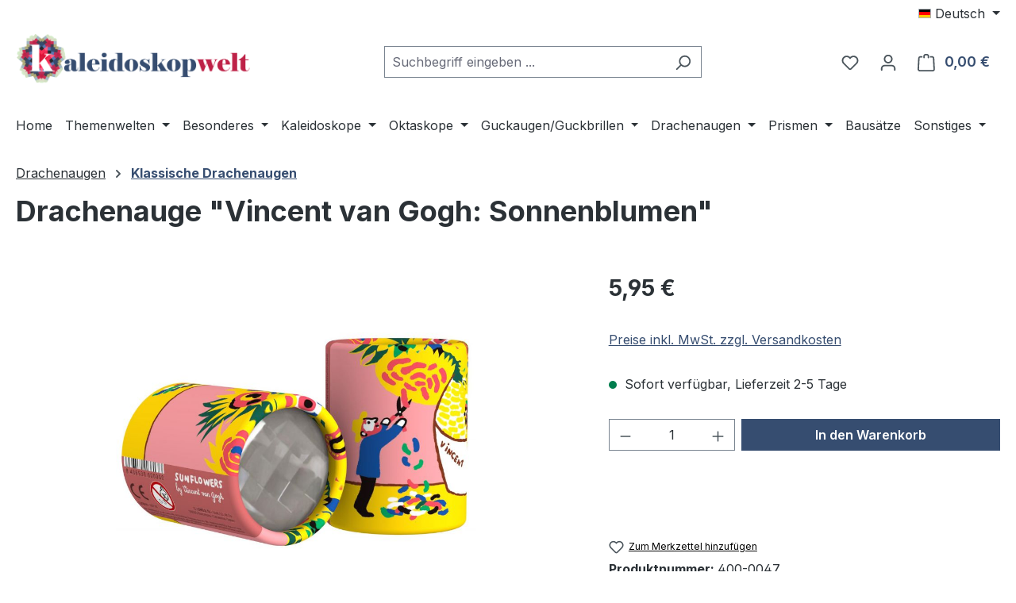

--- FILE ---
content_type: text/html; charset=UTF-8
request_url: https://www.kaleidoskopwelt.de/Drachenauge-Vincent-van-Gogh-Sonnenblumen/400-0047
body_size: 30337
content:
<!DOCTYPE html>
<html lang="de-DE"
      itemscope="itemscope"
      itemtype="https://schema.org/WebPage">


    
                            
    <head>
                                    <meta charset="utf-8">
            
                            <meta name="viewport"
                      content="width=device-width, initial-scale=1, shrink-to-fit=no">
            
                            <meta name="author"
                      content="kaleidoskopwelt">
                <meta name="robots"
                      content="index,follow">
                <meta name="revisit-after"
                      content="15 days">
                <meta name="keywords"
                      content="">
                <meta name="description"
                      content="Bei einem Drachenauge handelt es sich um ein Teleidoskop, welches mittels einer Facetten-Linse und ganz ohne Spiegel faszinierende Muster aus Objekten in der Umgebung erzeugt. Somit unterscheidet sich dieses Umgebungskaleidoskop von einem klassischen Kal…">
            
                <meta property="og:type"
          content="product">
    <meta property="og:site_name"
          content="kaleidoskopwelt">
    <meta property="og:url"
          content="https://www.kaleidoskopwelt.de/Drachenauge-Vincent-van-Gogh-Sonnenblumen/400-0047">
    <meta property="og:title"
          content="Drachenauge &quot;Vincent van Gogh: Sonnenblumen&quot; | 400-0047">

    <meta property="og:description"
          content="Bei einem Drachenauge handelt es sich um ein Teleidoskop, welches mittels einer Facetten-Linse und ganz ohne Spiegel faszinierende Muster aus Objekten in der Umgebung erzeugt. Somit unterscheidet sich dieses Umgebungskaleidoskop von einem klassischen Kal…">
    <meta property="og:image"
          content="https://www.kaleidoskopwelt.de/media/de/12/25/1648818104/400-0047-1.jpg?ts=1648818104">

    
            <meta property="product:price:amount"
          content="5.95">
    <meta property="product:price:currency"
          content="EUR">
    <meta property="product:product_link"
          content="https://www.kaleidoskopwelt.de/Drachenauge-Vincent-van-Gogh-Sonnenblumen/400-0047">

    <meta name="twitter:card"
          content="product">
    <meta name="twitter:site"
          content="kaleidoskopwelt">
    <meta name="twitter:title"
          content="Drachenauge &quot;Vincent van Gogh: Sonnenblumen&quot; | 400-0047">
    <meta name="twitter:description"
          content="Bei einem Drachenauge handelt es sich um ein Teleidoskop, welches mittels einer Facetten-Linse und ganz ohne Spiegel faszinierende Muster aus Objekten in der Umgebung erzeugt. Somit unterscheidet sich dieses Umgebungskaleidoskop von einem klassischen Kal…">
    <meta name="twitter:image"
          content="https://www.kaleidoskopwelt.de/media/de/12/25/1648818104/400-0047-1.jpg?ts=1648818104">

                            <meta itemprop="copyrightHolder"
                      content="kaleidoskopwelt">
                <meta itemprop="copyrightYear"
                      content="">
                <meta itemprop="isFamilyFriendly"
                      content="true">
                <meta itemprop="image"
                      content="https://www.kaleidoskopwelt.de/media/7c/07/cd/1606688475/kw-logo-wide-600.png?ts=1606688475">
            
                                            <meta name="theme-color"
                      content="#fff">
                            
                                                <link rel="alternate" hreflang="x-default" href="https://www.kaleidoskopwelt.de/Drachenauge-Vincent-van-Gogh-Sonnenblumen/400-0047">
                                    <link rel="alternate" hreflang="de-DE" href="https://www.kaleidoskopwelt.de/Drachenauge-Vincent-van-Gogh-Sonnenblumen/400-0047">
                                    <link rel="alternate" hreflang="en-GB" href="https://www.kaleidoskopwelt.de/en/Drachenauge-Vincent-van-Gogh-Sonnenblumen/400-0047">
                                    
                    <link rel="icon" href="https://www.kaleidoskopwelt.de/media/85/01/5b/1606689731/kw-logo.png?ts=1606689731">
        
                                <link rel="apple-touch-icon"
                  href="https://www.kaleidoskopwelt.de/media/85/01/5b/1606689731/kw-logo.png?ts=1606689731">
                    
            
    
    <link rel="canonical" href="https://www.kaleidoskopwelt.de/Drachenauge-Vincent-van-Gogh-Sonnenblumen/400-0047">

                    <title itemprop="name">
                    Drachenauge &quot;Vincent van Gogh: Sonnenblumen&quot; | 400-0047            </title>
        
                                                                        <link rel="stylesheet"
                      href="https://www.kaleidoskopwelt.de/theme/4656203c1c12cdc18664160670294827/css/all.css?1768576871">
                                    
                    
    <script>
        window.features = JSON.parse('\u007B\u0022V6_5_0_0\u0022\u003Atrue,\u0022v6.5.0.0\u0022\u003Atrue,\u0022V6_6_0_0\u0022\u003Atrue,\u0022v6.6.0.0\u0022\u003Atrue,\u0022V6_7_0_0\u0022\u003Atrue,\u0022v6.7.0.0\u0022\u003Atrue,\u0022V6_8_0_0\u0022\u003Afalse,\u0022v6.8.0.0\u0022\u003Afalse,\u0022DISABLE_VUE_COMPAT\u0022\u003Atrue,\u0022disable.vue.compat\u0022\u003Atrue,\u0022ACCESSIBILITY_TWEAKS\u0022\u003Atrue,\u0022accessibility.tweaks\u0022\u003Atrue,\u0022TELEMETRY_METRICS\u0022\u003Afalse,\u0022telemetry.metrics\u0022\u003Afalse,\u0022FLOW_EXECUTION_AFTER_BUSINESS_PROCESS\u0022\u003Afalse,\u0022flow.execution.after.business.process\u0022\u003Afalse,\u0022PERFORMANCE_TWEAKS\u0022\u003Afalse,\u0022performance.tweaks\u0022\u003Afalse,\u0022CACHE_CONTEXT_HASH_RULES_OPTIMIZATION\u0022\u003Afalse,\u0022cache.context.hash.rules.optimization\u0022\u003Afalse,\u0022CACHE_REWORK\u0022\u003Afalse,\u0022cache.rework\u0022\u003Afalse,\u0022DEFERRED_CART_ERRORS\u0022\u003Afalse,\u0022deferred.cart.errors\u0022\u003Afalse,\u0022PRODUCT_ANALYTICS\u0022\u003Afalse,\u0022product.analytics\u0022\u003Afalse,\u0022REPEATED_PAYMENT_FINALIZE\u0022\u003Afalse,\u0022repeated.payment.finalize\u0022\u003Afalse,\u0022METEOR_TEXT_EDITOR\u0022\u003Afalse,\u0022meteor.text.editor\u0022\u003Afalse\u007D');
    </script>
        
                                                                    
            <script>
                                    window.gtagActive = true;
                    window.gtagURL = 'https://www.googletagmanager.com/gtag/js?id=G-FTBPWV722V';
                                        window.controllerName = 'product';
                                        window.actionName = 'index';
                    window.activeRoute = 'frontend.detail.page';
                    window.trackOrders = '1';
                    window.gtagTrackingId = 'G-FTBPWV722V';
                    window.dataLayer = window.dataLayer || [];
                    window.gtagConfig = {
                        'anonymize_ip': '1',
                        'cookie_domain': 'none',
                        'cookie_prefix': '_swag_ga',
                    };

                    function gtag() { dataLayer.push(arguments); }
                            </script>
            
                        <script>
                (() => {
                    const analyticsStorageEnabled = document.cookie.split(';').some((item) => item.trim().includes('google-analytics-enabled=1'));
                    const adsEnabled = document.cookie.split(';').some((item) => item.trim().includes('google-ads-enabled=1'));

                    // Always set default consent (only denied is allowed with default)
                    gtag('consent', 'default', {
                        'ad_user_data': 'denied',
                        'ad_storage': 'denied',
                        'ad_personalization': 'denied',
                        'analytics_storage': 'denied'
                    });

                    // Only update consents that were granted
                    const consentUpdate = {};

                    if (adsEnabled) {
                        consentUpdate.ad_user_data = 'granted';
                        consentUpdate.ad_storage = 'granted';
                        consentUpdate.ad_personalization = 'granted';
                    }

                    if (analyticsStorageEnabled) {
                        consentUpdate.analytics_storage = 'granted';
                    }

                    if (Object.keys(consentUpdate).length > 0) {
                        gtag('consent', 'update', consentUpdate);
                    }
                })();
            </script>
            

    <!-- Shopware Analytics -->
    <script>
        window.shopwareAnalytics = {
            trackingId: 'c1a77fa43d286c95110f7a2c83cb356c',
            merchantConsent: true,
            debug: false,
            storefrontController: 'Product',
            storefrontAction: 'index',
            storefrontRoute: 'frontend.detail.page',
            storefrontCmsPageType:  'product_detail' ,
        };
    </script>
    <!-- End Shopware Analytics -->
        
                            
            <script type="text/javascript" id="recaptcha-script"
                                data-src='https://www.google.com/recaptcha/api.js?render=6LfIrFcaAAAAAHdNBGj7QjvV8xjG7gJZ4EQp0w1N'
                defer></script>
        <script>
                                        window.googleReCaptchaV3Active = true;
                    </script>
            
                
                                    <script>
                    window.useDefaultCookieConsent = true;
                </script>
                    
                                    <script>
                window.activeNavigationId = '1deaad5cbabe4086a8a8e666eee4066f';
                window.activeRoute = 'frontend.detail.page';
                window.activeRouteParameters = '\u007B\u0022_httpCache\u0022\u003Atrue,\u0022productId\u0022\u003A\u0022bc838df73f0f4ab490d40ae9c22692e6\u0022\u007D';
                window.router = {
                    'frontend.cart.offcanvas': '/checkout/offcanvas',
                    'frontend.cookie.offcanvas': '/cookie/offcanvas',
                    'frontend.cookie.groups': '/cookie/groups',
                    'frontend.checkout.finish.page': '/checkout/finish',
                    'frontend.checkout.info': '/widgets/checkout/info',
                    'frontend.menu.offcanvas': '/widgets/menu/offcanvas',
                    'frontend.cms.page': '/widgets/cms',
                    'frontend.cms.navigation.page': '/widgets/cms/navigation',
                    'frontend.country.country-data': '/country/country-state-data',
                    'frontend.app-system.generate-token': '/app-system/Placeholder/generate-token',
                    'frontend.gateway.context': '/gateway/context',
                    'frontend.cookie.consent.offcanvas': '/cookie/consent-offcanvas',
                    'frontend.account.login.page': '/account/login',
                    };
                window.salesChannelId = 'de3534242d29498fae63952182ae3cd1';
            </script>
        

    <script>
        window.router['frontend.shopware_analytics.customer.data'] = '/storefront/script/shopware-analytics-customer'
    </script>

                                <script>
                
                window.breakpoints = JSON.parse('\u007B\u0022xs\u0022\u003A0,\u0022sm\u0022\u003A576,\u0022md\u0022\u003A768,\u0022lg\u0022\u003A992,\u0022xl\u0022\u003A1200,\u0022xxl\u0022\u003A1400\u007D');
            </script>
        
                                    <script>
                    window.customerLoggedInState = 0;

                    window.wishlistEnabled = 1;
                </script>
                    
                    <script src="https://www.kaleidoskopwelt.de/bundles/netzpnotifications6/jquery-3.5.1.slim.min.js?1767393806"></script>

                        
    <script>
        window.validationMessages = JSON.parse('\u007B\u0022required\u0022\u003A\u0022Die\u0020Eingabe\u0020darf\u0020nicht\u0020leer\u0020sein.\u0022,\u0022email\u0022\u003A\u0022Ung\\u00fcltige\u0020E\u002DMail\u002DAdresse.\u0020Die\u0020E\u002DMail\u0020ben\\u00f6tigt\u0020das\u0020Format\u0020\\\u0022nutzer\u0040beispiel.de\\\u0022.\u0022,\u0022confirmation\u0022\u003A\u0022Ihre\u0020Eingaben\u0020sind\u0020nicht\u0020identisch.\u0022,\u0022minLength\u0022\u003A\u0022Die\u0020Eingabe\u0020ist\u0020zu\u0020kurz.\u0022,\u0022grecaptcha\u0022\u003A\u0022Bitte\u0020akzeptieren\u0020Sie\u0020die\u0020technisch\u0020erforderlichen\u0020Cookies,\u0020um\u0020die\u0020reCAPTCHA\u002D\\u00dcberpr\\u00fcfung\u0020zu\u0020erm\\u00f6glichen.\u0022\u007D');
    </script>
        
        
                                                        <script>
                        window.themeJsPublicPath = 'https://www.kaleidoskopwelt.de/theme/4656203c1c12cdc18664160670294827/js/';
                    </script>
                                            <script type="text/javascript" src="https://www.kaleidoskopwelt.de/theme/4656203c1c12cdc18664160670294827/js/storefront/storefront.js?1768576871" defer></script>
                                            <script type="text/javascript" src="https://www.kaleidoskopwelt.de/theme/4656203c1c12cdc18664160670294827/js/swag-pay-pal/swag-pay-pal.js?1768576871" defer></script>
                                            <script type="text/javascript" src="https://www.kaleidoskopwelt.de/theme/4656203c1c12cdc18664160670294827/js/pickware-dhl/pickware-dhl.js?1768576871" defer></script>
                                            <script type="text/javascript" src="https://www.kaleidoskopwelt.de/theme/4656203c1c12cdc18664160670294827/js/pickware-shipping-bundle/pickware-shipping-bundle.js?1768576871" defer></script>
                                            <script type="text/javascript" src="https://www.kaleidoskopwelt.de/theme/4656203c1c12cdc18664160670294827/js/swag-amazon-pay/swag-amazon-pay.js?1768576871" defer></script>
                                            <script type="text/javascript" src="https://www.kaleidoskopwelt.de/theme/4656203c1c12cdc18664160670294827/js/netzp-notifications6/netzp-notifications6.js?1768576871" defer></script>
                                            <script type="text/javascript" src="https://www.kaleidoskopwelt.de/theme/4656203c1c12cdc18664160670294827/js/tanmar-ng-google-ads-tracking/tanmar-ng-google-ads-tracking.js?1768576871" defer></script>
                                            <script type="text/javascript" src="https://www.kaleidoskopwelt.de/theme/4656203c1c12cdc18664160670294827/js/swag-analytics/swag-analytics.js?1768576871" defer></script>
                                                        

    
    

    
        
        
        
        
    
        
                            

                                
    <script>
        window.mollie_javascript_use_shopware = '0'
    </script>

            <script type="text/javascript" src="https://www.kaleidoskopwelt.de/bundles/molliepayments/mollie-payments.js?1768576872" defer></script>
    

    </head>

        <body class="is-ctl-product is-act-index is-active-route-frontend-detail-page is-tanmar-google-ads ">

            
                
    
    
            <div id="page-top" class="skip-to-content bg-primary-subtle text-primary-emphasis overflow-hidden" tabindex="-1">
            <div class="container skip-to-content-container d-flex justify-content-center visually-hidden-focusable">
                                                                                        <a href="#content-main" class="skip-to-content-link d-inline-flex text-decoration-underline m-1 p-2 fw-bold gap-2">
                                Zum Hauptinhalt springen
                            </a>
                                            
                                                                        <a href="#header-main-search-input" class="skip-to-content-link d-inline-flex text-decoration-underline m-1 p-2 fw-bold gap-2 d-none d-sm-block">
                                Zur Suche springen
                            </a>
                                            
                                                                        <a href="#main-navigation-menu" class="skip-to-content-link d-inline-flex text-decoration-underline m-1 p-2 fw-bold gap-2 d-none d-lg-block">
                                Zur Hauptnavigation springen
                            </a>
                                                                        </div>
        </div>
        
                                                    <script>
                    window.dataLayer = window.dataLayer || [];
                    function gtag() {
                        dataLayer.push(arguments);
                    }
                    window._tmGoogleAdsFns = [];

                    
                        window._tmGoogleAdsConfig = {
                            cookieConsentTool: 'sw',
                        };

                        window._tmOnGoogleAdsAllow = function () {
                            var script = document.createElement('script');
                            script.type = 'text/javascript';
                            script.src = 'https://www.googletagmanager.com/gtag/js?id=AW-471129486';
                            script.async = true;
                            document.getElementsByTagName("head")[0].appendChild(script);

                            gtag('js', new Date());

                                                                                                gtag('config', 'AW-471129486');
                                                                                            
                            gtag("consent", "update", {
                                ad_personalization: "granted",
                                ad_storage: "granted",
                                ad_user_data: "granted",
                            });

                            for (var i in window._tmGoogleAdsFns) {
                                if (typeof window._tmGoogleAdsFns[i] === "function") {
                                    window._tmGoogleAdsFns[i]();
                                }
                            }
                        };
                </script>
                                        
                            <script>
        window._tmGoogleAdsFns.push(function () {
            gtag('event', 'view_item', {"send_to":"471129486","value":5.95,"items":[{"id":"400-0047","google_business_vertical":"retail"}]});
        });
    </script>
                                        <noscript class="noscript-main">
                
    <div role="alert"
         aria-live="polite"
         class="alert alert-info d-flex align-items-center">

                                                                        
                                                    <span class="icon icon-info" aria-hidden="true">
                                        <svg xmlns="http://www.w3.org/2000/svg" xmlns:xlink="http://www.w3.org/1999/xlink" width="24" height="24" viewBox="0 0 24 24"><defs><path d="M12 7c.5523 0 1 .4477 1 1s-.4477 1-1 1-1-.4477-1-1 .4477-1 1-1zm1 9c0 .5523-.4477 1-1 1s-1-.4477-1-1v-5c0-.5523.4477-1 1-1s1 .4477 1 1v5zm11-4c0 6.6274-5.3726 12-12 12S0 18.6274 0 12 5.3726 0 12 0s12 5.3726 12 12zM12 2C6.4772 2 2 6.4772 2 12s4.4772 10 10 10 10-4.4772 10-10S17.5228 2 12 2z" id="icons-default-info" /></defs><use xlink:href="#icons-default-info" fill="#758CA3" fill-rule="evenodd" /></svg>
                    </span>                                                    
                                    
                    <div class="alert-content-container">
                                                    
                                                            Um unseren Shop in vollem Umfang nutzen zu können, empfehlen wir Ihnen Javascript in Ihrem Browser zu aktivieren.
                                    
                                                                </div>
            </div>
            </noscript>
        
                                
    
        <header class="header-main">
                            <div class="container">
                                    <div class="top-bar d-none d-lg-block">
        
                            <nav class="top-bar-nav d-flex justify-content-end gap-3"
                     aria-label="Shop-Einstellungen">
                                                            
            <div class="top-bar-nav-item top-bar-language">
                            <form method="post"
                      action="/checkout/language"
                      class="language-form"
                      data-form-add-dynamic-redirect="true">
                                                                                            
                        <div class="languages-menu dropdown">
                            <button class="btn dropdown-toggle top-bar-nav-btn"
                                    type="button"
                                    id="languagesDropdown-top-bar"
                                    data-bs-toggle="dropdown"
                                    aria-haspopup="true"
                                    aria-expanded="false"
                                    aria-label="Sprache ändern (Deutsch ist die aktuelle Sprache)">
                                                                                                            <span aria-hidden="true" class="top-bar-list-icon language-flag country-de language-de"></span>
                                                                        <span class="top-bar-nav-text d-none d-md-inline">Deutsch</span>
                                                            </button>

                                                            <ul class="top-bar-list dropdown-menu dropdown-menu-end"
                                    aria-label="Verfügbare Sprachen">
                                                                            
                                        <li class="top-bar-list-item active">
                                                                                                                                                                                            
                                                <button class="dropdown-item d-flex align-items-center gap-2 active" type="submit" name="languageId" id="top-bar-2fbb5fe2e29a4d70aa5854ce7ce3e20b" value="2fbb5fe2e29a4d70aa5854ce7ce3e20b">
                                                                                                                                                                        <span aria-hidden="true" class="top-bar-list-icon language-flag country-de language-de"></span>
                                                            Deutsch
                                                                                                                                                            </button>

                                                                                                                                    </li>
                                                                            
                                        <li class="top-bar-list-item">
                                                                                                                                                                                            
                                                <button class="dropdown-item d-flex align-items-center gap-2" type="submit" name="languageId" id="top-bar-3997683fecc64e89b880830c141894aa" value="3997683fecc64e89b880830c141894aa">
                                                                                                                                                                        <span aria-hidden="true" class="top-bar-list-icon language-flag country-gb language-en"></span>
                                                            English
                                                                                                                                                            </button>

                                                                                                                                    </li>
                                                                    </ul>
                                                    </div>
                    
                                    </form>
                    </div>
                        
                                                            
                                        </nav>
                        </div>
    
            <div class="row align-items-center header-row">
                            <div class="col-12 col-lg-auto header-logo-col pb-sm-2 my-3 m-lg-0">
                        <div class="header-logo-main text-center">
                    <a class="header-logo-main-link"
               href="/"
               title="Zur Startseite gehen">
                                    <picture class="header-logo-picture d-block m-auto">
                                                                            
                                                                            
                                                                                    <img src="https://www.kaleidoskopwelt.de/media/7c/07/cd/1606688475/kw-logo-wide-600.png?ts=1606688475"
                                     alt="Zur Startseite gehen"
                                     class="img-fluid header-logo-main-img">
                                                                        </picture>
                            </a>
            </div>
                </div>
            
                            <div class="col-12 order-2 col-sm order-sm-1 header-search-col">
                    <div class="row">
                        <div class="col-sm-auto d-none d-sm-block d-lg-none">
                                                            <div class="nav-main-toggle">
                                                                            <button
                                            class="btn nav-main-toggle-btn header-actions-btn"
                                            type="button"
                                            data-off-canvas-menu="true"
                                            aria-label="Menü"
                                        >
                                                                                            <span class="icon icon-stack" aria-hidden="true">
                                        <svg xmlns="http://www.w3.org/2000/svg" xmlns:xlink="http://www.w3.org/1999/xlink" width="24" height="24" viewBox="0 0 24 24"><defs><path d="M3 13c-.5523 0-1-.4477-1-1s.4477-1 1-1h18c.5523 0 1 .4477 1 1s-.4477 1-1 1H3zm0-7c-.5523 0-1-.4477-1-1s.4477-1 1-1h18c.5523 0 1 .4477 1 1s-.4477 1-1 1H3zm0 14c-.5523 0-1-.4477-1-1s.4477-1 1-1h18c.5523 0 1 .4477 1 1s-.4477 1-1 1H3z" id="icons-default-stack" /></defs><use xlink:href="#icons-default-stack" fill="#758CA3" fill-rule="evenodd" /></svg>
                    </span>                                                                                    </button>
                                                                    </div>
                                                    </div>
                        <div class="col">
                            
    <div class="collapse"
         id="searchCollapse">
        <div class="header-search my-2 m-sm-auto">
                            <form action="/search"
                      method="get"
                      data-search-widget="true"
                      data-search-widget-options="{&quot;searchWidgetMinChars&quot;:2}"
                      data-url="/suggest?search="
                      class="header-search-form js-search-form">
                                            <div class="input-group">
                                                            <input
                                    type="search"
                                    id="header-main-search-input"
                                    name="search"
                                    class="form-control header-search-input"
                                    autocomplete="off"
                                    autocapitalize="off"
                                    placeholder="Suchbegriff eingeben ..."
                                    aria-label="Suchbegriff eingeben ..."
                                    role="combobox"
                                    aria-autocomplete="list"
                                    aria-controls="search-suggest-listbox"
                                    aria-expanded="false"
                                    aria-describedby="search-suggest-result-info"
                                    value="">
                            
                                                            <button type="submit"
                                        class="btn header-search-btn"
                                        aria-label="Suchen">
                                    <span class="header-search-icon">
                                        <span class="icon icon-search" aria-hidden="true">
                                        <svg xmlns="http://www.w3.org/2000/svg" xmlns:xlink="http://www.w3.org/1999/xlink" width="24" height="24" viewBox="0 0 24 24"><defs><path d="M10.0944 16.3199 4.707 21.707c-.3905.3905-1.0237.3905-1.4142 0-.3905-.3905-.3905-1.0237 0-1.4142L8.68 14.9056C7.6271 13.551 7 11.8487 7 10c0-4.4183 3.5817-8 8-8s8 3.5817 8 8-3.5817 8-8 8c-1.8487 0-3.551-.627-4.9056-1.6801zM15 16c3.3137 0 6-2.6863 6-6s-2.6863-6-6-6-6 2.6863-6 6 2.6863 6 6 6z" id="icons-default-search" /></defs><use xlink:href="#icons-default-search" fill="#758CA3" fill-rule="evenodd" /></svg>
                    </span>                                    </span>
                                </button>
                            
                                                            <button class="btn header-close-btn js-search-close-btn d-none"
                                        type="button"
                                        aria-label="Die Dropdown-Suche schließen">
                                    <span class="header-close-icon">
                                        <span class="icon icon-x" aria-hidden="true">
                                        <svg xmlns="http://www.w3.org/2000/svg" xmlns:xlink="http://www.w3.org/1999/xlink" width="24" height="24" viewBox="0 0 24 24"><defs><path d="m10.5858 12-7.293-7.2929c-.3904-.3905-.3904-1.0237 0-1.4142.3906-.3905 1.0238-.3905 1.4143 0L12 10.5858l7.2929-7.293c.3905-.3904 1.0237-.3904 1.4142 0 .3905.3906.3905 1.0238 0 1.4143L13.4142 12l7.293 7.2929c.3904.3905.3904 1.0237 0 1.4142-.3906.3905-1.0238.3905-1.4143 0L12 13.4142l-7.2929 7.293c-.3905.3904-1.0237.3904-1.4142 0-.3905-.3906-.3905-1.0238 0-1.4143L10.5858 12z" id="icons-default-x" /></defs><use xlink:href="#icons-default-x" fill="#758CA3" fill-rule="evenodd" /></svg>
                    </span>                                    </span>
                                </button>
                                                    </div>
                                    </form>
                    </div>
    </div>
                        </div>
                    </div>
                </div>
            
                            <div class="col-12 order-1 col-sm-auto order-sm-2 header-actions-col">
                    <div class="row g-0">
                                                    <div class="col d-sm-none">
                                <div class="menu-button">
                                                                            <button
                                            class="btn nav-main-toggle-btn header-actions-btn"
                                            type="button"
                                            data-off-canvas-menu="true"
                                            aria-label="Menü"
                                        >
                                                                                            <span class="icon icon-stack" aria-hidden="true">
                                        <svg xmlns="http://www.w3.org/2000/svg" xmlns:xlink="http://www.w3.org/1999/xlink" width="24" height="24" viewBox="0 0 24 24"><use xlink:href="#icons-default-stack" fill="#758CA3" fill-rule="evenodd" /></svg>
                    </span>                                                                                    </button>
                                                                    </div>
                            </div>
                        
                                                    <div class="col-auto d-sm-none">
                                <div class="search-toggle">
                                    <button class="btn header-actions-btn search-toggle-btn js-search-toggle-btn collapsed"
                                            type="button"
                                            data-bs-toggle="collapse"
                                            data-bs-target="#searchCollapse"
                                            aria-expanded="false"
                                            aria-controls="searchCollapse"
                                            aria-label="Suchen">
                                        <span class="icon icon-search" aria-hidden="true">
                                        <svg xmlns="http://www.w3.org/2000/svg" xmlns:xlink="http://www.w3.org/1999/xlink" width="24" height="24" viewBox="0 0 24 24"><use xlink:href="#icons-default-search" fill="#758CA3" fill-rule="evenodd" /></svg>
                    </span>                                    </button>
                                </div>
                            </div>
                        
                                                                                    <div class="col-auto">
                                    <div class="header-wishlist">
                                        <a class="btn header-wishlist-btn header-actions-btn"
                                           href="/wishlist"
                                           title="Merkzettel"
                                           aria-labelledby="wishlist-basket-live-area"
                                        >
                                                
            <span class="header-wishlist-icon">
            <span class="icon icon-heart" aria-hidden="true">
                                        <svg xmlns="http://www.w3.org/2000/svg" xmlns:xlink="http://www.w3.org/1999/xlink" width="24" height="24" viewBox="0 0 24 24"><defs><path d="M20.0139 12.2998c1.8224-1.8224 1.8224-4.7772 0-6.5996-1.8225-1.8225-4.7772-1.8225-6.5997 0L12 7.1144l-1.4142-1.4142c-1.8225-1.8225-4.7772-1.8225-6.5997 0-1.8224 1.8224-1.8224 4.7772 0 6.5996l7.519 7.519a.7.7 0 0 0 .9899 0l7.5189-7.519zm1.4142 1.4142-7.519 7.519c-1.0543 1.0544-2.7639 1.0544-3.8183 0L2.572 13.714c-2.6035-2.6035-2.6035-6.8245 0-9.428 2.6035-2.6035 6.8246-2.6035 9.4281 0 2.6035-2.6035 6.8246-2.6035 9.428 0 2.6036 2.6035 2.6036 6.8245 0 9.428z" id="icons-default-heart" /></defs><use xlink:href="#icons-default-heart" fill="#758CA3" fill-rule="evenodd" /></svg>
                    </span>        </span>
    
    
    
    <span class="badge bg-primary header-wishlist-badge"
          id="wishlist-basket"
          data-wishlist-storage="true"
          data-wishlist-storage-options="{&quot;listPath&quot;:&quot;\/wishlist\/list&quot;,&quot;mergePath&quot;:&quot;\/wishlist\/merge&quot;,&quot;pageletPath&quot;:&quot;\/wishlist\/merge\/pagelet&quot;}"
          data-wishlist-widget="true"
          data-wishlist-widget-options="{&quot;showCounter&quot;:true}"
          aria-labelledby="wishlist-basket-live-area"
    ></span>

    <span class="visually-hidden"
          id="wishlist-basket-live-area"
          data-wishlist-live-area-text="Du hast %counter% Produkte auf dem Merkzettel"
          aria-live="polite"
    ></span>
                                        </a>
                                    </div>
                                </div>
                                                    
                                                    <div class="col-auto">
                                <div class="account-menu">
                                        <div class="dropdown">
                    <button class="btn account-menu-btn header-actions-btn"
                    type="button"
                    id="accountWidget"
                    data-account-menu="true"
                    data-bs-toggle="dropdown"
                    aria-haspopup="true"
                    aria-expanded="false"
                    aria-label="Ihr Konto"
                    title="Ihr Konto">
                <span class="icon icon-avatar" aria-hidden="true">
                                        <svg xmlns="http://www.w3.org/2000/svg" xmlns:xlink="http://www.w3.org/1999/xlink" width="24" height="24" viewBox="0 0 24 24"><defs><path d="M12 3C9.7909 3 8 4.7909 8 7c0 2.2091 1.7909 4 4 4 2.2091 0 4-1.7909 4-4 0-2.2091-1.7909-4-4-4zm0-2c3.3137 0 6 2.6863 6 6s-2.6863 6-6 6-6-2.6863-6-6 2.6863-6 6-6zM4 22.099c0 .5523-.4477 1-1 1s-1-.4477-1-1V20c0-2.7614 2.2386-5 5-5h10.0007c2.7614 0 5 2.2386 5 5v2.099c0 .5523-.4477 1-1 1s-1-.4477-1-1V20c0-1.6569-1.3431-3-3-3H7c-1.6569 0-3 1.3431-3 3v2.099z" id="icons-default-avatar" /></defs><use xlink:href="#icons-default-avatar" fill="#758CA3" fill-rule="evenodd" /></svg>
                    </span>            </button>
        
                    <div class="dropdown-menu dropdown-menu-end account-menu-dropdown js-account-menu-dropdown"
                 aria-labelledby="accountWidget">
                

        
            <div class="offcanvas-header">
                            <button class="btn btn-secondary offcanvas-close js-offcanvas-close">
                                            <span class="icon icon-x icon-sm" aria-hidden="true">
                                        <svg xmlns="http://www.w3.org/2000/svg" xmlns:xlink="http://www.w3.org/1999/xlink" width="24" height="24" viewBox="0 0 24 24"><use xlink:href="#icons-default-x" fill="#758CA3" fill-rule="evenodd" /></svg>
                    </span>                    
                                            Menü schließen
                                    </button>
                    </div>
    
            <div class="offcanvas-body">
                <div class="account-menu">
                                    <div class="dropdown-header account-menu-header">
                    Ihr Konto
                </div>
                    
                                    <div class="account-menu-login">
                                            <a href="/account/login"
                           title="Anmelden"
                           class="btn btn-primary account-menu-login-button">
                            Anmelden
                        </a>
                    
                                            <div class="account-menu-register">
                            oder
                            <a href="/account/login"
                               title="Registrieren">
                                registrieren
                            </a>
                        </div>
                                    </div>
                    
                    <div class="account-menu-links">
                    <div class="header-account-menu">
        <div class="card account-menu-inner">
                                        
                                                <nav class="list-group list-group-flush account-aside-list-group">
                        
                                                                <a href="/account"
                                   title="Übersicht"
                                   class="list-group-item list-group-item-action account-aside-item"
                                   >
                                    Übersicht
                                </a>
                            
                                                            <a href="/account/profile"
                                   title="Persönliches Profil"
                                   class="list-group-item list-group-item-action account-aside-item"
                                   >
                                    Persönliches Profil
                                </a>
                            
                                                                                                                            <a href="/account/address"
                                   title="Adressen"
                                   class="list-group-item list-group-item-action account-aside-item"
                                   >
                                    Adressen
                                </a>
                            
                                                            <a href="/account/order"
                                   title="Bestellungen"
                                   class="list-group-item list-group-item-action account-aside-item"
                                   >
                                    Bestellungen
                                </a>
                                                    

            
            

                    </nav>
                            
                                                </div>
    </div>
            </div>
            </div>
        </div>
                </div>
            </div>
                                </div>
                            </div>
                        
                                                    <div class="col-auto">
                                <div
                                    class="header-cart"
                                    data-off-canvas-cart="true"
                                >
                                    <a
                                        class="btn header-cart-btn header-actions-btn"
                                        href="/checkout/cart"
                                        data-cart-widget="true"
                                        title="Warenkorb"
                                        aria-labelledby="cart-widget-aria-label"
                                        aria-haspopup="true"
                                    >
                                            <span class="header-cart-icon">
        <span class="icon icon-bag" aria-hidden="true">
                                        <svg xmlns="http://www.w3.org/2000/svg" xmlns:xlink="http://www.w3.org/1999/xlink" width="24" height="24" viewBox="0 0 24 24"><defs><path d="M5.892 3c.5523 0 1 .4477 1 1s-.4477 1-1 1H3.7895a1 1 0 0 0-.9986.9475l-.7895 15c-.029.5515.3946 1.0221.9987 1.0525h17.8102c.5523 0 1-.4477.9986-1.0525l-.7895-15A1 1 0 0 0 20.0208 5H17.892c-.5523 0-1-.4477-1-1s.4477-1 1-1h2.1288c1.5956 0 2.912 1.249 2.9959 2.8423l.7894 15c.0035.0788.0035.0788.0042.1577 0 1.6569-1.3432 3-3 3H3c-.079-.0007-.079-.0007-.1577-.0041-1.6546-.0871-2.9253-1.499-2.8382-3.1536l.7895-15C.8775 4.249 2.1939 3 3.7895 3H5.892zm4 2c0 .5523-.4477 1-1 1s-1-.4477-1-1V3c0-1.6569 1.3432-3 3-3h2c1.6569 0 3 1.3431 3 3v2c0 .5523-.4477 1-1 1s-1-.4477-1-1V3c0-.5523-.4477-1-1-1h-2c-.5523 0-1 .4477-1 1v2z" id="icons-default-bag" /></defs><use xlink:href="#icons-default-bag" fill="#758CA3" fill-rule="evenodd" /></svg>
                    </span>    </span>
        <span class="header-cart-total d-none d-sm-inline-block ms-sm-2">
        0,00 €
    </span>

        <span
        class="visually-hidden"
        id="cart-widget-aria-label"
    >
        Warenkorb enthält 0 Positionen. Der Gesamtwert beträgt 0,00 €.
    </span>
                                    </a>
                                </div>
                            </div>
                                            </div>
                </div>
                    </div>
                    </div>
                    </header>
    
            <div class="nav-main">
                                <div class="container">
        
                    <nav class="navbar navbar-expand-lg main-navigation-menu"
                 id="main-navigation-menu"
                 itemscope="itemscope"
                 itemtype="https://schema.org/SiteNavigationElement"
                 data-navbar="true"
                 data-navbar-options="{&quot;pathIdList&quot;:[&quot;84f028a12d8d47028ff751a716806f99&quot;]}"
                 aria-label="Hauptnavigation"
            >
                <div class="collapse navbar-collapse" id="main_nav">
                    <ul class="navbar-nav main-navigation-menu-list flex-wrap">
                        
                                                                                    <li class="nav-item nav-item-e2b453ee928b407bb8f42037532e0eab">
                                    <a class="nav-link main-navigation-link home-link root nav-item-e2b453ee928b407bb8f42037532e0eab-link"
                                       href="/"
                                       itemprop="url"
                                       title="Home">
                                        <span itemprop="name" class="main-navigation-link-text">Home</span>
                                    </a>
                                </li>
                                                    
                                                                                                                                                                                                                    
                                                                                                            <li class="nav-item nav-item-263b784145884ec6b08ad5de01962159 dropdown position-static">
                                                                                            <a class="nav-link nav-item-263b784145884ec6b08ad5de01962159-link root main-navigation-link p-2 dropdown-toggle"
                                                   href="https://www.kaleidoskopwelt.de/Themenwelten/"
                                                   data-bs-toggle="dropdown"                                                                                                      itemprop="url"
                                                   title="Themenwelten"
                                                >
                                                                                                            <span itemprop="name" class="main-navigation-link-text">Themenwelten</span>
                                                                                                    </a>
                                            
                                                                                                                                                <div class="dropdown-menu w-100 p-4">
                                                                
            <div class="row">
                            <div class="col">
                    <div class="navigation-flyout-category-link">
                                                                                    <a href="https://www.kaleidoskopwelt.de/Themenwelten/"
                                   itemprop="url"
                                   title="Themenwelten">
                                                                            Zur Kategorie Themenwelten
                                                                    </a>
                                                                        </div>
                </div>
            
                            <div class="col-auto">
                    <button class="navigation-flyout-close js-close-flyout-menu btn-close" aria-label="Menü schließen">
                                                                                                                            </button>
                </div>
                    </div>
    
            <div class="row navigation-flyout-content">
                            <div class="col">
                    <div class="">
                                                        
                
    <div class="row navigation-flyout-categories is-level-0">
                                                        
                            <div class="col-3 ">
                                                                        <a class="nav-item nav-item-6f4c84f26c544bdf963fbc4b107f7a19 nav-link nav-item-6f4c84f26c544bdf963fbc4b107f7a19-link navigation-flyout-link is-level-0"
                               href="https://www.kaleidoskopwelt.de/Themenwelten/Film-Fernsehen-und-Literatur/"
                               itemprop="url"
                                                              title="Film, Fernsehen und Literatur">
                                <span itemprop="name">Film, Fernsehen und Literatur</span>
                            </a>
                                            
                                                                            
    
    <div class="navigation-flyout-categories is-level-1">
                                                        
                            <div class="">
                                                                        <a class="nav-item nav-item-4cdf6682a18540dcbbd8ee4d06147eed nav-link nav-item-4cdf6682a18540dcbbd8ee4d06147eed-link navigation-flyout-link is-level-1"
                               href="https://www.kaleidoskopwelt.de/Themenwelten/Film-Fernsehen-und-Literatur/bayala/"
                               itemprop="url"
                                                              title="bayala®">
                                <span itemprop="name">bayala®</span>
                            </a>
                                            
                                                                                </div>
                                                                    
                            <div class="navigation-flyout-col">
                                                                        <a class="nav-item nav-item-b184b28831134a9ea68c83f50797ce9b nav-link nav-item-b184b28831134a9ea68c83f50797ce9b-link navigation-flyout-link is-level-1"
                               href="https://www.kaleidoskopwelt.de/Themenwelten/Film-Fernsehen-und-Literatur/Der-kleine-Drache-Kokosnuss/"
                               itemprop="url"
                                                              title="Der kleine Drache Kokosnuss">
                                <span itemprop="name">Der kleine Drache Kokosnuss</span>
                            </a>
                                            
                                                                                </div>
                                                                    
                            <div class="navigation-flyout-col">
                                                                        <a class="nav-item nav-item-d2ab9ac70b974303b9803ecb53da40f5 nav-link nav-item-d2ab9ac70b974303b9803ecb53da40f5-link navigation-flyout-link is-level-1"
                               href="https://www.kaleidoskopwelt.de/Themenwelten/Film-Fernsehen-und-Literatur/Die-kleine-Raupe-Nimmersatt/"
                               itemprop="url"
                                                              title="Die kleine Raupe Nimmersatt">
                                <span itemprop="name">Die kleine Raupe Nimmersatt</span>
                            </a>
                                            
                                                                                </div>
                                                                    
                            <div class="">
                                                                        <a class="nav-item nav-item-7c4f4583623743a4a454b5386661e11f nav-link nav-item-7c4f4583623743a4a454b5386661e11f-link navigation-flyout-link is-level-1"
                               href="https://www.kaleidoskopwelt.de/Themenwelten/Film-Fernsehen-und-Literatur/Der-kleine-Prinz/"
                               itemprop="url"
                                                              title="Der kleine Prinz">
                                <span itemprop="name">Der kleine Prinz</span>
                            </a>
                                            
                                                                                </div>
                                                                    
                            <div class="navigation-flyout-col">
                                                                        <a class="nav-item nav-item-5a232c76cc214544b3f402962183d282 nav-link nav-item-5a232c76cc214544b3f402962183d282-link navigation-flyout-link is-level-1"
                               href="https://www.kaleidoskopwelt.de/Themenwelten/Film-Fernsehen-und-Literatur/Die-Maus/"
                               itemprop="url"
                                                              title="Die Maus">
                                <span itemprop="name">Die Maus</span>
                            </a>
                                            
                                                                                </div>
                                                                    
                            <div class="navigation-flyout-col">
                                                                        <a class="nav-item nav-item-d3987af5f98d4221afe2e5fac03e87c8 nav-link nav-item-d3987af5f98d4221afe2e5fac03e87c8-link navigation-flyout-link is-level-1"
                               href="https://www.kaleidoskopwelt.de/Themenwelten/Film-Fernsehen-und-Literatur/Die-Biene-Maja/"
                               itemprop="url"
                                                              title="Die Biene Maja">
                                <span itemprop="name">Die Biene Maja</span>
                            </a>
                                            
                                                                                </div>
                                                                    
                            <div class="navigation-flyout-col">
                                                                        <a class="nav-item nav-item-698012db3e1743bbb1fa98063dce24ab nav-link nav-item-698012db3e1743bbb1fa98063dce24ab-link navigation-flyout-link is-level-1"
                               href="https://www.kaleidoskopwelt.de/Themenwelten/Film-Fernsehen-und-Literatur/Die-Olchis/"
                               itemprop="url"
                                                              title="Die Olchis">
                                <span itemprop="name">Die Olchis</span>
                            </a>
                                            
                                                                                </div>
                                                                    
                            <div class="">
                                                                        <a class="nav-item nav-item-07ece27dff3b40ffbbdd5d2a8b274d97 nav-link nav-item-07ece27dff3b40ffbbdd5d2a8b274d97-link navigation-flyout-link is-level-1"
                               href="https://www.kaleidoskopwelt.de/Themenwelten/Film-Fernsehen-und-Literatur/Star-Wars/"
                               itemprop="url"
                                                              title="Star Wars™">
                                <span itemprop="name">Star Wars™</span>
                            </a>
                                            
                                                                                </div>
                        </div>
                                                            </div>
                                                                    
                            <div class="col-3 navigation-flyout-col">
                                                                        <a class="nav-item nav-item-0808f5922f404e229c8ac39d53989e48 nav-link nav-item-0808f5922f404e229c8ac39d53989e48-link navigation-flyout-link is-level-0"
                               href="https://www.kaleidoskopwelt.de/Themenwelten/Kuenstler-innen-Motive/"
                               itemprop="url"
                                                              title="Künstler*innen Motive">
                                <span itemprop="name">Künstler*innen Motive</span>
                            </a>
                                            
                                                                            
    
    <div class="navigation-flyout-categories is-level-1">
                                                        
                            <div class="">
                                                                        <a class="nav-item nav-item-7c8bce643100444ca2af14ede6ee5499 nav-link nav-item-7c8bce643100444ca2af14ede6ee5499-link navigation-flyout-link is-level-1"
                               href="https://www.kaleidoskopwelt.de/Themenwelten/Kuenstler-innen-Motive/Vincent-van-Gogh/"
                               itemprop="url"
                                                              title="Vincent van Gogh">
                                <span itemprop="name">Vincent van Gogh</span>
                            </a>
                                            
                                                                                </div>
                                                                    
                            <div class="navigation-flyout-col">
                                                                        <a class="nav-item nav-item-e6ea2122f92e42ef930e1d29cee995a6 nav-link nav-item-e6ea2122f92e42ef930e1d29cee995a6-link navigation-flyout-link is-level-1"
                               href="https://www.kaleidoskopwelt.de/Themenwelten/Kuenstler-innen-Motive/Gustav-Klimt/"
                               itemprop="url"
                                                              title="Gustav Klimt">
                                <span itemprop="name">Gustav Klimt</span>
                            </a>
                                            
                                                                                </div>
                                                                    
                            <div class="navigation-flyout-col">
                                                                        <a class="nav-item nav-item-4b4be42aa8174abf9be7513508041b17 nav-link nav-item-4b4be42aa8174abf9be7513508041b17-link navigation-flyout-link is-level-1"
                               href="https://www.kaleidoskopwelt.de/Themenwelten/Kuenstler-innen-Motive/Claude-Monet/"
                               itemprop="url"
                                                              title="Claude Monet">
                                <span itemprop="name">Claude Monet</span>
                            </a>
                                            
                                                                                </div>
                                                                    
                            <div class="">
                                                                        <a class="nav-item nav-item-12b366ceb57d43c59848ca29e0fe1aa4 nav-link nav-item-12b366ceb57d43c59848ca29e0fe1aa4-link navigation-flyout-link is-level-1"
                               href="https://www.kaleidoskopwelt.de/Themenwelten/Kuenstler-innen-Motive/James-Rizzi/"
                               itemprop="url"
                                                              title="James Rizzi">
                                <span itemprop="name">James Rizzi</span>
                            </a>
                                            
                                                                                </div>
                                                                    
                            <div class="navigation-flyout-col">
                                                                        <a class="nav-item nav-item-7b036096f1124c6f88ce5ea9bef8441c nav-link nav-item-7b036096f1124c6f88ce5ea9bef8441c-link navigation-flyout-link is-level-1"
                               href="https://www.kaleidoskopwelt.de/Themenwelten/Kuenstler-innen-Motive/Henri-de-Toulouse-Lautrec/"
                               itemprop="url"
                                                              title="Henri de Toulouse-Lautrec">
                                <span itemprop="name">Henri de Toulouse-Lautrec</span>
                            </a>
                                            
                                                                                </div>
                                                                    
                            <div class="navigation-flyout-col">
                                                                        <a class="nav-item nav-item-9ca23de2bf684839907c2f63708edd56 nav-link nav-item-9ca23de2bf684839907c2f63708edd56-link navigation-flyout-link is-level-1"
                               href="https://www.kaleidoskopwelt.de/Themenwelten/Kuenstler-innen-Motive/Rosina-Wachtmeister/"
                               itemprop="url"
                                                              title="Rosina Wachtmeister">
                                <span itemprop="name">Rosina Wachtmeister</span>
                            </a>
                                            
                                                                                </div>
                                                                    
                            <div class="navigation-flyout-col">
                                                                        <a class="nav-item nav-item-fbe3500f43be4435863b21768863390d nav-link nav-item-fbe3500f43be4435863b21768863390d-link navigation-flyout-link is-level-1"
                               href="https://www.kaleidoskopwelt.de/Themenwelten/Kuenstler-innen-Motive/Sonstige/"
                               itemprop="url"
                                                              title="Sonstige">
                                <span itemprop="name">Sonstige</span>
                            </a>
                                            
                                                                                </div>
                        </div>
                                                            </div>
                                                                    
                            <div class="col-3 navigation-flyout-col">
                                                                        <a class="nav-item nav-item-bedfb72bb83444ddb366da1f18dc0bd5 nav-link nav-item-bedfb72bb83444ddb366da1f18dc0bd5-link navigation-flyout-link is-level-0"
                               href="https://www.kaleidoskopwelt.de/Themenwelten/Saisonales/"
                               itemprop="url"
                                                              title="Saisonales">
                                <span itemprop="name">Saisonales</span>
                            </a>
                                            
                                                                            
    
    <div class="navigation-flyout-categories is-level-1">
                                                        
                            <div class="">
                                                                        <a class="nav-item nav-item-641db723a66542c4b96fe7d76d5b0e9e nav-link nav-item-641db723a66542c4b96fe7d76d5b0e9e-link navigation-flyout-link is-level-1"
                               href="https://www.kaleidoskopwelt.de/Themenwelten/Saisonales/Fruehlingsmotive/"
                               itemprop="url"
                                                              title="Frühlingsmotive">
                                <span itemprop="name">Frühlingsmotive</span>
                            </a>
                                            
                                                                                </div>
                                                                    
                            <div class="navigation-flyout-col">
                                                                        <a class="nav-item nav-item-7b28b550704747f4afbcee52463e6dfe nav-link nav-item-7b28b550704747f4afbcee52463e6dfe-link navigation-flyout-link is-level-1"
                               href="https://www.kaleidoskopwelt.de/Themenwelten/Saisonales/Sommerliches/"
                               itemprop="url"
                                                              title="Sommerliches">
                                <span itemprop="name">Sommerliches</span>
                            </a>
                                            
                                                                                </div>
                                                                    
                            <div class="navigation-flyout-col">
                                                                        <a class="nav-item nav-item-b085f27433974077b9e8b1632a3f6f44 nav-link nav-item-b085f27433974077b9e8b1632a3f6f44-link navigation-flyout-link is-level-1"
                               href="https://www.kaleidoskopwelt.de/Themenwelten/Saisonales/Herbstmotive/"
                               itemprop="url"
                                                              title="Herbstmotive">
                                <span itemprop="name">Herbstmotive</span>
                            </a>
                                            
                                                                                </div>
                                                                    
                            <div class="">
                                                                        <a class="nav-item nav-item-23ea0cbd4537493380a2d99fe1f16223 nav-link nav-item-23ea0cbd4537493380a2d99fe1f16223-link navigation-flyout-link is-level-1"
                               href="https://www.kaleidoskopwelt.de/Themenwelten/Saisonales/Winterliches/"
                               itemprop="url"
                                                              title="Winterliches">
                                <span itemprop="name">Winterliches</span>
                            </a>
                                            
                                                                                </div>
                                                                    
                            <div class="navigation-flyout-col">
                                                                        <a class="nav-item nav-item-dff1e6cf0fec42b4a35bda7eb2c26645 nav-link nav-item-dff1e6cf0fec42b4a35bda7eb2c26645-link navigation-flyout-link is-level-1"
                               href="https://www.kaleidoskopwelt.de/Themenwelten/Saisonales/Nikolaus-und-Weihnachten/"
                               itemprop="url"
                                                              title="Nikolaus und Weihnachten">
                                <span itemprop="name">Nikolaus und Weihnachten</span>
                            </a>
                                            
                                                                                </div>
                        </div>
                                                            </div>
                                                                    
                            <div class="col-3 ">
                                                                        <a class="nav-item nav-item-2f4d4ccdad314422bd52e017e80b0af3 nav-link nav-item-2f4d4ccdad314422bd52e017e80b0af3-link navigation-flyout-link is-level-0"
                               href="https://www.kaleidoskopwelt.de/Themenwelten/Tiermotive/"
                               itemprop="url"
                                                              title="Tiermotive">
                                <span itemprop="name">Tiermotive</span>
                            </a>
                                            
                                                                            
    
    <div class="navigation-flyout-categories is-level-1">
                                                        
                            <div class="">
                                                                        <a class="nav-item nav-item-fc1d0579a6dd4fbbb7bbf99430fdfb28 nav-link nav-item-fc1d0579a6dd4fbbb7bbf99430fdfb28-link navigation-flyout-link is-level-1"
                               href="https://www.kaleidoskopwelt.de/Themenwelten/Tiermotive/Dinosaurier/"
                               itemprop="url"
                                                              title="Dinosaurier">
                                <span itemprop="name">Dinosaurier</span>
                            </a>
                                            
                                                                                </div>
                                                                    
                            <div class="navigation-flyout-col">
                                                                        <a class="nav-item nav-item-7b3e93bda4124086aea606668bc0081c nav-link nav-item-7b3e93bda4124086aea606668bc0081c-link navigation-flyout-link is-level-1"
                               href="https://www.kaleidoskopwelt.de/Themenwelten/Tiermotive/Katzen/"
                               itemprop="url"
                                                              title="Katzen">
                                <span itemprop="name">Katzen</span>
                            </a>
                                            
                                                                                </div>
                                                                    
                            <div class="navigation-flyout-col">
                                                                        <a class="nav-item nav-item-62b2d07e56c748459f9c3e88ae9a28c5 nav-link nav-item-62b2d07e56c748459f9c3e88ae9a28c5-link navigation-flyout-link is-level-1"
                               href="https://www.kaleidoskopwelt.de/Themenwelten/Tiermotive/Meeresbewohner/"
                               itemprop="url"
                                                              title="Meeresbewohner">
                                <span itemprop="name">Meeresbewohner</span>
                            </a>
                                            
                                                                                </div>
                                                                    
                            <div class="">
                                                                        <a class="nav-item nav-item-ad6fd3138bfa460ca9a125dc7f3bb380 nav-link nav-item-ad6fd3138bfa460ca9a125dc7f3bb380-link navigation-flyout-link is-level-1"
                               href="https://www.kaleidoskopwelt.de/Themenwelten/Tiermotive/Schmetterlinge/"
                               itemprop="url"
                                                              title="Schmetterlinge">
                                <span itemprop="name">Schmetterlinge</span>
                            </a>
                                            
                                                                                </div>
                                                                    
                            <div class="navigation-flyout-col">
                                                                        <a class="nav-item nav-item-194f0e913b274fe98f549bedf9d15ccf nav-link nav-item-194f0e913b274fe98f549bedf9d15ccf-link navigation-flyout-link is-level-1"
                               href="https://www.kaleidoskopwelt.de/Themenwelten/Tiermotive/Alle/"
                               itemprop="url"
                                                              title="Alle">
                                <span itemprop="name">Alle</span>
                            </a>
                                            
                                                                                </div>
                        </div>
                                                            </div>
                                                                    
                            <div class="col-3 navigation-flyout-col">
                                                                        <a class="nav-item nav-item-a9f9738281554cd687eb11f76fcd10e2 nav-link nav-item-a9f9738281554cd687eb11f76fcd10e2-link navigation-flyout-link is-level-0"
                               href="https://www.kaleidoskopwelt.de/Themenwelten/Sonstiges/"
                               itemprop="url"
                                                              title="Sonstiges">
                                <span itemprop="name">Sonstiges</span>
                            </a>
                                            
                                                                            
    
    <div class="navigation-flyout-categories is-level-1">
                                                        
                            <div class="">
                                                                        <a class="nav-item nav-item-40ecb4d76f4b49a6808e60d0f4294dab nav-link nav-item-40ecb4d76f4b49a6808e60d0f4294dab-link navigation-flyout-link is-level-1"
                               href="https://www.kaleidoskopwelt.de/Themenwelten/Sonstiges/Drehen-und-Spielen/"
                               itemprop="url"
                                                              title="Drehen und Spielen">
                                <span itemprop="name">Drehen und Spielen</span>
                            </a>
                                            
                                                                                </div>
                                                                    
                            <div class="navigation-flyout-col">
                                                                        <a class="nav-item nav-item-cdac5383206943138b296d599cc5419f nav-link nav-item-cdac5383206943138b296d599cc5419f-link navigation-flyout-link is-level-1"
                               href="https://www.kaleidoskopwelt.de/Themenwelten/Sonstiges/Fuer-die-ganz-Kleinen/"
                               itemprop="url"
                                                              title="Für die ganz Kleinen">
                                <span itemprop="name">Für die ganz Kleinen</span>
                            </a>
                                            
                                                                                </div>
                                                                    
                            <div class="navigation-flyout-col">
                                                                        <a class="nav-item nav-item-4552800ba1cb44749e713cba77251eb7 nav-link nav-item-4552800ba1cb44749e713cba77251eb7-link navigation-flyout-link is-level-1"
                               href="https://www.kaleidoskopwelt.de/Themenwelten/Sonstiges/Made-in-Germany/"
                               itemprop="url"
                                                              title="Made in Germany">
                                <span itemprop="name">Made in Germany</span>
                            </a>
                                            
                                                                                </div>
                                                                    
                            <div class="">
                                                                        <a class="nav-item nav-item-2d7d2bde035c4ef6a976a66b081dfd85 nav-link nav-item-2d7d2bde035c4ef6a976a66b081dfd85-link navigation-flyout-link is-level-1"
                               href="https://www.kaleidoskopwelt.de/Themenwelten/Sonstiges/Prinzessinnen-und-Ritter/"
                               itemprop="url"
                                                              title="Prinzessinnen und Ritter">
                                <span itemprop="name">Prinzessinnen und Ritter</span>
                            </a>
                                            
                                                                                </div>
                                                                    
                            <div class="navigation-flyout-col">
                                                                        <a class="nav-item nav-item-ec4f105797084fe1ad2f2fbbe4545339 nav-link nav-item-ec4f105797084fe1ad2f2fbbe4545339-link navigation-flyout-link is-level-1"
                               href="https://www.kaleidoskopwelt.de/Themenwelten/Sonstiges/Staedte/"
                               itemprop="url"
                                                              title="Städte">
                                <span itemprop="name">Städte</span>
                            </a>
                                            
                                                                                </div>
                        </div>
                                                            </div>
                        </div>
                                            </div>
                </div>
            
                                                </div>
                                                        </div>
                                                                                                                                    </li>
                                                                                                                                                                                                                                                                
                                                                                                            <li class="nav-item nav-item-bcaf1a7798bc4f10ab5fe9831ac3659e dropdown position-static">
                                                                                            <a class="nav-link nav-item-bcaf1a7798bc4f10ab5fe9831ac3659e-link root main-navigation-link p-2 dropdown-toggle"
                                                   href="https://www.kaleidoskopwelt.de/Besonderes/"
                                                   data-bs-toggle="dropdown"                                                                                                      itemprop="url"
                                                   title="Besonderes"
                                                >
                                                                                                            <span itemprop="name" class="main-navigation-link-text">Besonderes</span>
                                                                                                    </a>
                                            
                                                                                                                                                <div class="dropdown-menu w-100 p-4">
                                                                
            <div class="row">
                            <div class="col">
                    <div class="navigation-flyout-category-link">
                                                                                    <a href="https://www.kaleidoskopwelt.de/Besonderes/"
                                   itemprop="url"
                                   title="Besonderes">
                                                                            Zur Kategorie Besonderes
                                                                    </a>
                                                                        </div>
                </div>
            
                            <div class="col-auto">
                    <button class="navigation-flyout-close js-close-flyout-menu btn-close" aria-label="Menü schließen">
                                                                                                                            </button>
                </div>
                    </div>
    
            <div class="row navigation-flyout-content">
                            <div class="col">
                    <div class="">
                                                        
                
    <div class="row navigation-flyout-categories is-level-0">
                                                        
                            <div class="col-3 ">
                                                                        <a class="nav-item nav-item-6ab3b438ac154c6b99215f6f7616f804 nav-link nav-item-6ab3b438ac154c6b99215f6f7616f804-link navigation-flyout-link is-level-0"
                               href="https://www.kaleidoskopwelt.de/Besonderes/Kuenstler-Kaleidoskope/"
                               itemprop="url"
                                                              title="Künstler-Kaleidoskope">
                                <span itemprop="name">Künstler-Kaleidoskope</span>
                            </a>
                                            
                                                                                </div>
                                                                    
                            <div class="col-3 navigation-flyout-col">
                                                                        <a class="nav-item nav-item-1fdb7679dc9140b492927332275b3bf1 nav-link nav-item-1fdb7679dc9140b492927332275b3bf1-link navigation-flyout-link is-level-0"
                               href="https://www.kaleidoskopwelt.de/Besonderes/Manufakturarbeit/"
                               itemprop="url"
                                                              title="Manufakturarbeit">
                                <span itemprop="name">Manufakturarbeit</span>
                            </a>
                                            
                                                                                </div>
                                                                    
                            <div class="col-3 navigation-flyout-col">
                                                                        <a class="nav-item nav-item-4a0e153b4258449890c7b7a8051d5cdb nav-link nav-item-4a0e153b4258449890c7b7a8051d5cdb-link navigation-flyout-link is-level-0"
                               href="https://www.kaleidoskopwelt.de/Besonderes/Spezielles/"
                               itemprop="url"
                                                              title="Spezielles">
                                <span itemprop="name">Spezielles</span>
                            </a>
                                            
                                                                                </div>
                        </div>
                                            </div>
                </div>
            
                                                </div>
                                                        </div>
                                                                                                                                    </li>
                                                                                                                                                                                                                                                                
                                                                                                            <li class="nav-item nav-item-e71ba050cd304e53a53829f47ac58890 dropdown position-static">
                                                                                            <a class="nav-link nav-item-e71ba050cd304e53a53829f47ac58890-link root main-navigation-link p-2 dropdown-toggle"
                                                   href="https://www.kaleidoskopwelt.de/Kaleidoskope/"
                                                   data-bs-toggle="dropdown"                                                                                                      itemprop="url"
                                                   title="Kaleidoskope"
                                                >
                                                                                                            <span itemprop="name" class="main-navigation-link-text">Kaleidoskope</span>
                                                                                                    </a>
                                            
                                                                                                                                                <div class="dropdown-menu w-100 p-4">
                                                                
            <div class="row">
                            <div class="col">
                    <div class="navigation-flyout-category-link">
                                                                                    <a href="https://www.kaleidoskopwelt.de/Kaleidoskope/"
                                   itemprop="url"
                                   title="Kaleidoskope">
                                                                            Zur Kategorie Kaleidoskope
                                                                    </a>
                                                                        </div>
                </div>
            
                            <div class="col-auto">
                    <button class="navigation-flyout-close js-close-flyout-menu btn-close" aria-label="Menü schließen">
                                                                                                                            </button>
                </div>
                    </div>
    
            <div class="row navigation-flyout-content">
                            <div class="col">
                    <div class="">
                                                        
                
    <div class="row navigation-flyout-categories is-level-0">
                                                        
                            <div class="col-3 ">
                                                                        <a class="nav-item nav-item-3fc66e991e474f6eb940fe1ea9b9c1b1 nav-link nav-item-3fc66e991e474f6eb940fe1ea9b9c1b1-link navigation-flyout-link is-level-0"
                               href="https://www.kaleidoskopwelt.de/Kaleidoskope/Klassische-Kaleidoskope/"
                               itemprop="url"
                                                              title="Klassische Kaleidoskope">
                                <span itemprop="name">Klassische Kaleidoskope</span>
                            </a>
                                            
                                                                                </div>
                                                                    
                            <div class="col-3 navigation-flyout-col">
                                                                        <a class="nav-item nav-item-92ef412873594b0d8159620d91578d7b nav-link nav-item-92ef412873594b0d8159620d91578d7b-link navigation-flyout-link is-level-0"
                               href="https://www.kaleidoskopwelt.de/Kaleidoskope/Kaleidoskope-mit-Drehkappe/"
                               itemprop="url"
                                                              title="Kaleidoskope mit Drehkappe">
                                <span itemprop="name">Kaleidoskope mit Drehkappe</span>
                            </a>
                                            
                                                                                </div>
                                                                    
                            <div class="col-3 navigation-flyout-col">
                                                                        <a class="nav-item nav-item-9598d87e875d4c188a6c0c3ecdb7202e nav-link nav-item-9598d87e875d4c188a6c0c3ecdb7202e-link navigation-flyout-link is-level-0"
                               href="https://www.kaleidoskopwelt.de/Kaleidoskope/Kaleidoskope-mit-Drehscheibe/"
                               itemprop="url"
                                                              title="Kaleidoskope mit Drehscheibe">
                                <span itemprop="name">Kaleidoskope mit Drehscheibe</span>
                            </a>
                                            
                                                                                </div>
                                                                    
                            <div class="col-3 ">
                                                                        <a class="nav-item nav-item-5a5156e0e47942afb62e50e5126728c7 nav-link nav-item-5a5156e0e47942afb62e50e5126728c7-link navigation-flyout-link is-level-0"
                               href="https://www.kaleidoskopwelt.de/Kaleidoskope/Kaleidoskope-mit-Fluessigkeit/"
                               itemprop="url"
                                                              title="Kaleidoskope mit Flüssigkeit">
                                <span itemprop="name">Kaleidoskope mit Flüssigkeit</span>
                            </a>
                                            
                                                                                </div>
                                                                    
                            <div class="col-3 navigation-flyout-col">
                                                                        <a class="nav-item nav-item-1480f09b3e4e47ff98b22b660561a30b nav-link nav-item-1480f09b3e4e47ff98b22b660561a30b-link navigation-flyout-link is-level-0"
                               href="https://www.kaleidoskopwelt.de/Kaleidoskope/Kaleidoskope-mit-Zauberstab/"
                               itemprop="url"
                                                              title="Kaleidoskope mit Zauberstab">
                                <span itemprop="name">Kaleidoskope mit Zauberstab</span>
                            </a>
                                            
                                                                                </div>
                                                                    
                            <div class="col-3 navigation-flyout-col">
                                                                        <a class="nav-item nav-item-36d89511d0e2472d84a1000bf3f33afe nav-link nav-item-36d89511d0e2472d84a1000bf3f33afe-link navigation-flyout-link is-level-0"
                               href="https://www.kaleidoskopwelt.de/Kaleidoskope/Kaleidoskope-mit-Holzgehaeuse/"
                               itemprop="url"
                                                              title="Kaleidoskope mit Holzgehäuse">
                                <span itemprop="name">Kaleidoskope mit Holzgehäuse</span>
                            </a>
                                            
                                                                                </div>
                                                                    
                            <div class="col-3 navigation-flyout-col">
                                                                        <a class="nav-item nav-item-6ac097bd813e44cf87bd09a43526355c nav-link nav-item-6ac097bd813e44cf87bd09a43526355c-link navigation-flyout-link is-level-0"
                               href="https://www.kaleidoskopwelt.de/Kaleidoskope/Kaleidoskope-mit-Metallgehaeuse/"
                               itemprop="url"
                                                              title="Kaleidoskope mit Metallgehäuse">
                                <span itemprop="name">Kaleidoskope mit Metallgehäuse</span>
                            </a>
                                            
                                                                            
    
    <div class="navigation-flyout-categories is-level-1">
                                                        
                            <div class="">
                                                                        <a class="nav-item nav-item-7de08fc64caa4981ae2b426dbc8cf366 nav-link nav-item-7de08fc64caa4981ae2b426dbc8cf366-link navigation-flyout-link is-level-1"
                               href="https://www.kaleidoskopwelt.de/Kaleidoskope/Kaleidoskope-mit-Metallgehaeuse/Kaleidoskope-aus-Blech/"
                               itemprop="url"
                                                              title="Kaleidoskope aus Blech">
                                <span itemprop="name">Kaleidoskope aus Blech</span>
                            </a>
                                            
                                                                                </div>
                                                                    
                            <div class="navigation-flyout-col">
                                                                        <a class="nav-item nav-item-a3d7179dce75412a8b22c808e3ed7b51 nav-link nav-item-a3d7179dce75412a8b22c808e3ed7b51-link navigation-flyout-link is-level-1"
                               href="https://www.kaleidoskopwelt.de/Kaleidoskope/Kaleidoskope-mit-Metallgehaeuse/Kaleidoskope-aus-Messing/"
                               itemprop="url"
                                                              title="Kaleidoskope aus Messing">
                                <span itemprop="name">Kaleidoskope aus Messing</span>
                            </a>
                                            
                                                                                </div>
                                                                    
                            <div class="navigation-flyout-col">
                                                                        <a class="nav-item nav-item-1b9ce83184f840bbab1fb6cc862a6590 nav-link nav-item-1b9ce83184f840bbab1fb6cc862a6590-link navigation-flyout-link is-level-1"
                               href="https://www.kaleidoskopwelt.de/Kaleidoskope/Kaleidoskope-mit-Metallgehaeuse/Kaleidoskope-aus-sonstigen-Metallen/"
                               itemprop="url"
                                                              title="Kaleidoskope aus sonstigen Metallen">
                                <span itemprop="name">Kaleidoskope aus sonstigen Metallen</span>
                            </a>
                                            
                                                                                </div>
                        </div>
                                                            </div>
                                                                    
                            <div class="col-3 ">
                                                                        <a class="nav-item nav-item-8e96c4c377e1405db4d2b0d9c805fa78 nav-link nav-item-8e96c4c377e1405db4d2b0d9c805fa78-link navigation-flyout-link is-level-0"
                               href="https://www.kaleidoskopwelt.de/Kaleidoskope/Kaleidoskope-mit-Glasgehaeuse/"
                               itemprop="url"
                                                              title="Kaleidoskope mit Glasgehäuse">
                                <span itemprop="name">Kaleidoskope mit Glasgehäuse</span>
                            </a>
                                            
                                                                                </div>
                                                                    
                            <div class="col-3 navigation-flyout-col">
                                                                        <a class="nav-item nav-item-afa53879e72149acaba09a8c4919c17e nav-link nav-item-afa53879e72149acaba09a8c4919c17e-link navigation-flyout-link is-level-0"
                               href="https://www.kaleidoskopwelt.de/Kaleidoskope/Kaleidoskope-mit-Beleuchtung/"
                               itemprop="url"
                                                              title="Kaleidoskope mit Beleuchtung">
                                <span itemprop="name">Kaleidoskope mit Beleuchtung</span>
                            </a>
                                            
                                                                                </div>
                                                                    
                            <div class="col-3 navigation-flyout-col">
                                                                        <a class="nav-item nav-item-795d75067dbb438e9c42efc22995eaf6 nav-link nav-item-795d75067dbb438e9c42efc22995eaf6-link navigation-flyout-link is-level-0"
                               href="https://www.kaleidoskopwelt.de/Kaleidoskope/Mini-Kaleidoskope/"
                               itemprop="url"
                                                              title="Mini-Kaleidoskope">
                                <span itemprop="name">Mini-Kaleidoskope</span>
                            </a>
                                            
                                                                                </div>
                                                                    
                            <div class="col-3 navigation-flyout-col">
                                                                        <a class="nav-item nav-item-c6ab639654fd4c35bc2b2c98df40cc11 nav-link nav-item-c6ab639654fd4c35bc2b2c98df40cc11-link navigation-flyout-link is-level-0"
                               href="https://www.kaleidoskopwelt.de/Kaleidoskope/Doppel-Kaleidoskope/"
                               itemprop="url"
                                                              title="Doppel-Kaleidoskope">
                                <span itemprop="name">Doppel-Kaleidoskope</span>
                            </a>
                                            
                                                                                </div>
                                                                    
                            <div class="col-3 ">
                                                                        <a class="nav-item nav-item-a2ddbb2f288b4e2f84c1edd20cdac09b nav-link nav-item-a2ddbb2f288b4e2f84c1edd20cdac09b-link navigation-flyout-link is-level-0"
                               href="https://www.kaleidoskopwelt.de/Kaleidoskope/Tele-Kaleidoskope/"
                               itemprop="url"
                                                              title="Tele-Kaleidoskope">
                                <span itemprop="name">Tele-Kaleidoskope</span>
                            </a>
                                            
                                                                                </div>
                                                                    
                            <div class="col-3 navigation-flyout-col">
                                                                        <a class="nav-item nav-item-b31a9c1394e2405f9e9a1d750b8cf462 nav-link nav-item-b31a9c1394e2405f9e9a1d750b8cf462-link navigation-flyout-link is-level-0"
                               href="https://www.kaleidoskopwelt.de/Kaleidoskope/Wechselobjekt-Kaleidoskope/"
                               itemprop="url"
                                                              title="Wechselobjekt-Kaleidoskope">
                                <span itemprop="name">Wechselobjekt-Kaleidoskope</span>
                            </a>
                                            
                                                                                </div>
                                                                    
                            <div class="col-3 navigation-flyout-col">
                                                                        <a class="nav-item nav-item-1d88c608e0e84027b35702db4f43259e nav-link nav-item-1d88c608e0e84027b35702db4f43259e-link navigation-flyout-link is-level-0"
                               href="https://www.kaleidoskopwelt.de/Kaleidoskope/Spiel-Kaleidoskope/"
                               itemprop="url"
                                                              title="Spiel-Kaleidoskope">
                                <span itemprop="name">Spiel-Kaleidoskope</span>
                            </a>
                                            
                                                                                </div>
                                                                    
                            <div class="col-3 navigation-flyout-col">
                                                                        <a class="nav-item nav-item-f3d034f04496477384f4a7b277f28126 nav-link nav-item-f3d034f04496477384f4a7b277f28126-link navigation-flyout-link is-level-0"
                               href="https://www.kaleidoskopwelt.de/Kaleidoskope/Spezielle-Kaleidoskope/"
                               itemprop="url"
                                                              title="Spezielle Kaleidoskope">
                                <span itemprop="name">Spezielle Kaleidoskope</span>
                            </a>
                                            
                                                                                </div>
                        </div>
                                            </div>
                </div>
            
                                                </div>
                                                        </div>
                                                                                                                                    </li>
                                                                                                                                                                                                                                                                
                                                                                                            <li class="nav-item nav-item-6cb6264ed802401489f466bcc5943810 dropdown position-static">
                                                                                            <a class="nav-link nav-item-6cb6264ed802401489f466bcc5943810-link root main-navigation-link p-2 dropdown-toggle"
                                                   href="https://www.kaleidoskopwelt.de/Oktaskope/"
                                                   data-bs-toggle="dropdown"                                                                                                      itemprop="url"
                                                   title="Oktaskope"
                                                >
                                                                                                            <span itemprop="name" class="main-navigation-link-text">Oktaskope</span>
                                                                                                    </a>
                                            
                                                                                                                                                <div class="dropdown-menu w-100 p-4">
                                                                
            <div class="row">
                            <div class="col">
                    <div class="navigation-flyout-category-link">
                                                                                    <a href="https://www.kaleidoskopwelt.de/Oktaskope/"
                                   itemprop="url"
                                   title="Oktaskope">
                                                                            Zur Kategorie Oktaskope
                                                                    </a>
                                                                        </div>
                </div>
            
                            <div class="col-auto">
                    <button class="navigation-flyout-close js-close-flyout-menu btn-close" aria-label="Menü schließen">
                                                                                                                            </button>
                </div>
                    </div>
    
            <div class="row navigation-flyout-content">
                            <div class="col">
                    <div class="">
                                                        
                
    <div class="row navigation-flyout-categories is-level-0">
                                                        
                            <div class="col-3 ">
                                                                        <a class="nav-item nav-item-61712009f4634ebcb46f79a535e44efd nav-link nav-item-61712009f4634ebcb46f79a535e44efd-link navigation-flyout-link is-level-0"
                               href="https://www.kaleidoskopwelt.de/Oktaskope/Klassische-Oktaskope/"
                               itemprop="url"
                                                              title="Klassische Oktaskope">
                                <span itemprop="name">Klassische Oktaskope</span>
                            </a>
                                            
                                                                                </div>
                                                                    
                            <div class="col-3 navigation-flyout-col">
                                                                        <a class="nav-item nav-item-8903ae422831462d90aa104e8dc0ec91 nav-link nav-item-8903ae422831462d90aa104e8dc0ec91-link navigation-flyout-link is-level-0"
                               href="https://www.kaleidoskopwelt.de/Oktaskope/Mini-Oktaskope/"
                               itemprop="url"
                                                              title="Mini-Oktaskope">
                                <span itemprop="name">Mini-Oktaskope</span>
                            </a>
                                            
                                                                                </div>
                                                                    
                            <div class="col-3 navigation-flyout-col">
                                                                        <a class="nav-item nav-item-02d99808aba24b5c8b5063dbafd2c1af nav-link nav-item-02d99808aba24b5c8b5063dbafd2c1af-link navigation-flyout-link is-level-0"
                               href="https://www.kaleidoskopwelt.de/Oktaskope/Oktaskope-mit-Holzgehaeuse/"
                               itemprop="url"
                                                              title="Oktaskope mit Holzgehäuse">
                                <span itemprop="name">Oktaskope mit Holzgehäuse</span>
                            </a>
                                            
                                                                                </div>
                                                                    
                            <div class="col-3 ">
                                                                        <a class="nav-item nav-item-45415d7576ca475999280a9b2dc1d3d0 nav-link nav-item-45415d7576ca475999280a9b2dc1d3d0-link navigation-flyout-link is-level-0"
                               href="https://www.kaleidoskopwelt.de/Oktaskope/Oktaskope-mit-Metallgehaeuse/"
                               itemprop="url"
                                                              title="Oktaskope mit Metallgehäuse">
                                <span itemprop="name">Oktaskope mit Metallgehäuse</span>
                            </a>
                                            
                                                                                </div>
                                                                    
                            <div class="col-3 navigation-flyout-col">
                                                                        <a class="nav-item nav-item-738fbcae831b476a885072580b7191bd nav-link nav-item-738fbcae831b476a885072580b7191bd-link navigation-flyout-link is-level-0"
                               href="https://www.kaleidoskopwelt.de/Oktaskope/Doppel-Oktaskope/"
                               itemprop="url"
                                                              title="Doppel-Oktaskope">
                                <span itemprop="name">Doppel-Oktaskope</span>
                            </a>
                                            
                                                                                </div>
                                                                    
                            <div class="col-3 navigation-flyout-col">
                                                                        <a class="nav-item nav-item-f8ef595324f043859bee62882da8669b nav-link nav-item-f8ef595324f043859bee62882da8669b-link navigation-flyout-link is-level-0"
                               href="https://www.kaleidoskopwelt.de/Oktaskope/Spezielle-Oktaskope/"
                               itemprop="url"
                                                              title="Spezielle Oktaskope">
                                <span itemprop="name">Spezielle Oktaskope</span>
                            </a>
                                            
                                                                                </div>
                        </div>
                                            </div>
                </div>
            
                                                </div>
                                                        </div>
                                                                                                                                    </li>
                                                                                                                                                                                                                                                                
                                                                                                            <li class="nav-item nav-item-86de2fb5e59e4a41b8d5217221027250 dropdown position-static">
                                                                                            <a class="nav-link nav-item-86de2fb5e59e4a41b8d5217221027250-link root main-navigation-link p-2 dropdown-toggle"
                                                   href="https://www.kaleidoskopwelt.de/Guckaugen-Guckbrillen/"
                                                   data-bs-toggle="dropdown"                                                                                                      itemprop="url"
                                                   title="Guckaugen/Guckbrillen"
                                                >
                                                                                                            <span itemprop="name" class="main-navigation-link-text">Guckaugen/Guckbrillen</span>
                                                                                                    </a>
                                            
                                                                                                                                                <div class="dropdown-menu w-100 p-4">
                                                                
            <div class="row">
                            <div class="col">
                    <div class="navigation-flyout-category-link">
                                                                                    <a href="https://www.kaleidoskopwelt.de/Guckaugen-Guckbrillen/"
                                   itemprop="url"
                                   title="Guckaugen/Guckbrillen">
                                                                            Zur Kategorie Guckaugen/Guckbrillen
                                                                    </a>
                                                                        </div>
                </div>
            
                            <div class="col-auto">
                    <button class="navigation-flyout-close js-close-flyout-menu btn-close" aria-label="Menü schließen">
                                                                                                                            </button>
                </div>
                    </div>
    
            <div class="row navigation-flyout-content">
                            <div class="col">
                    <div class="">
                                                        
                
    <div class="row navigation-flyout-categories is-level-0">
                                                        
                            <div class="col-3 ">
                                                                        <a class="nav-item nav-item-f19a357a0f384cd08ac16c00ccf2432b nav-link nav-item-f19a357a0f384cd08ac16c00ccf2432b-link navigation-flyout-link is-level-0"
                               href="https://www.kaleidoskopwelt.de/Guckaugen-Guckbrillen/Guckaugen/"
                               itemprop="url"
                                                              title="Guckaugen">
                                <span itemprop="name">Guckaugen</span>
                            </a>
                                            
                                                                                </div>
                                                                    
                            <div class="col-3 navigation-flyout-col">
                                                                        <a class="nav-item nav-item-806b9e1c68dc4db08543b6301a2bed49 nav-link nav-item-806b9e1c68dc4db08543b6301a2bed49-link navigation-flyout-link is-level-0"
                               href="https://www.kaleidoskopwelt.de/Guckaugen-Guckbrillen/Guckbrillen/"
                               itemprop="url"
                                                              title="Guckbrillen">
                                <span itemprop="name">Guckbrillen</span>
                            </a>
                                            
                                                                                </div>
                        </div>
                                            </div>
                </div>
            
                                                </div>
                                                        </div>
                                                                                                                                    </li>
                                                                                                                                                                                                                                                                
                                                                                                            <li class="nav-item nav-item-84f028a12d8d47028ff751a716806f99 dropdown position-static">
                                                                                            <a class="nav-link nav-item-84f028a12d8d47028ff751a716806f99-link root main-navigation-link p-2 dropdown-toggle"
                                                   href="https://www.kaleidoskopwelt.de/Drachenaugen/"
                                                   data-bs-toggle="dropdown"                                                                                                      itemprop="url"
                                                   title="Drachenaugen"
                                                >
                                                                                                            <span itemprop="name" class="main-navigation-link-text">Drachenaugen</span>
                                                                                                    </a>
                                            
                                                                                                                                                <div class="dropdown-menu w-100 p-4">
                                                                
            <div class="row">
                            <div class="col">
                    <div class="navigation-flyout-category-link">
                                                                                    <a href="https://www.kaleidoskopwelt.de/Drachenaugen/"
                                   itemprop="url"
                                   title="Drachenaugen">
                                                                            Zur Kategorie Drachenaugen
                                                                    </a>
                                                                        </div>
                </div>
            
                            <div class="col-auto">
                    <button class="navigation-flyout-close js-close-flyout-menu btn-close" aria-label="Menü schließen">
                                                                                                                            </button>
                </div>
                    </div>
    
            <div class="row navigation-flyout-content">
                            <div class="col">
                    <div class="">
                                                        
                
    <div class="row navigation-flyout-categories is-level-0">
                                                        
                            <div class="col-3 ">
                                                                        <a class="nav-item nav-item-1deaad5cbabe4086a8a8e666eee4066f nav-link nav-item-1deaad5cbabe4086a8a8e666eee4066f-link navigation-flyout-link is-level-0"
                               href="https://www.kaleidoskopwelt.de/Drachenaugen/Klassische-Drachenaugen/"
                               itemprop="url"
                                                              title="Klassische Drachenaugen">
                                <span itemprop="name">Klassische Drachenaugen</span>
                            </a>
                                            
                                                                                </div>
                                                                    
                            <div class="col-3 navigation-flyout-col">
                                                                        <a class="nav-item nav-item-f058c5fe924f4777a155da0288f2cc53 nav-link nav-item-f058c5fe924f4777a155da0288f2cc53-link navigation-flyout-link is-level-0"
                               href="https://www.kaleidoskopwelt.de/Drachenaugen/Drachenaugen-aus-Holz/"
                               itemprop="url"
                                                              title="Drachenaugen aus Holz">
                                <span itemprop="name">Drachenaugen aus Holz</span>
                            </a>
                                            
                                                                                </div>
                                                                    
                            <div class="col-3 navigation-flyout-col">
                                                                        <a class="nav-item nav-item-aecb5f56f9b24fa2a4f33f0140d8c5f8 nav-link nav-item-aecb5f56f9b24fa2a4f33f0140d8c5f8-link navigation-flyout-link is-level-0"
                               href="https://www.kaleidoskopwelt.de/Drachenaugen/Drachenaugen-aus-Metall/"
                               itemprop="url"
                                                              title="Drachenaugen aus Metall">
                                <span itemprop="name">Drachenaugen aus Metall</span>
                            </a>
                                            
                                                                                </div>
                        </div>
                                            </div>
                </div>
            
                                                </div>
                                                        </div>
                                                                                                                                    </li>
                                                                                                                                                                                                                                                                
                                                                                                            <li class="nav-item nav-item-57dc6f719b6a41b9a071b9b2a41f8215 dropdown position-static">
                                                                                            <a class="nav-link nav-item-57dc6f719b6a41b9a071b9b2a41f8215-link root main-navigation-link p-2 dropdown-toggle"
                                                   href="https://www.kaleidoskopwelt.de/Prismen/"
                                                   data-bs-toggle="dropdown"                                                                                                      itemprop="url"
                                                   title="Prismen"
                                                >
                                                                                                            <span itemprop="name" class="main-navigation-link-text">Prismen</span>
                                                                                                    </a>
                                            
                                                                                                                                                <div class="dropdown-menu w-100 p-4">
                                                                
            <div class="row">
                            <div class="col">
                    <div class="navigation-flyout-category-link">
                                                                                    <a href="https://www.kaleidoskopwelt.de/Prismen/"
                                   itemprop="url"
                                   title="Prismen">
                                                                            Zur Kategorie Prismen
                                                                    </a>
                                                                        </div>
                </div>
            
                            <div class="col-auto">
                    <button class="navigation-flyout-close js-close-flyout-menu btn-close" aria-label="Menü schließen">
                                                                                                                            </button>
                </div>
                    </div>
    
            <div class="row navigation-flyout-content">
                            <div class="col">
                    <div class="">
                                                        
                
    <div class="row navigation-flyout-categories is-level-0">
                                                        
                            <div class="col-3 ">
                                                                        <a class="nav-item nav-item-0c7196a6607546d3b00c928ee50d1e4d nav-link nav-item-0c7196a6607546d3b00c928ee50d1e4d-link navigation-flyout-link is-level-0"
                               href="https://www.kaleidoskopwelt.de/Prismen/Klassische-Spiegelprismen/"
                               itemprop="url"
                                                              title="Klassische Spiegelprismen">
                                <span itemprop="name">Klassische Spiegelprismen</span>
                            </a>
                                            
                                                                                </div>
                                                                    
                            <div class="col-3 navigation-flyout-col">
                                                                        <a class="nav-item nav-item-d6c0949b334d47c6a3894c29866ad0ec nav-link nav-item-d6c0949b334d47c6a3894c29866ad0ec-link navigation-flyout-link is-level-0"
                               href="https://www.kaleidoskopwelt.de/Prismen/Spiegelprismen-mit-Zauberstab/"
                               itemprop="url"
                                                              title="Spiegelprismen mit Zauberstab">
                                <span itemprop="name">Spiegelprismen mit Zauberstab</span>
                            </a>
                                            
                                                                                </div>
                                                                    
                            <div class="col-3 navigation-flyout-col">
                                                                        <a class="nav-item nav-item-86e2c7c4d09f479cb50076f8ee0b7a27 nav-link nav-item-86e2c7c4d09f479cb50076f8ee0b7a27-link navigation-flyout-link is-level-0"
                               href="https://www.kaleidoskopwelt.de/Prismen/Spiegelprismen-aus-Holz/"
                               itemprop="url"
                                                              title="Spiegelprismen aus Holz">
                                <span itemprop="name">Spiegelprismen aus Holz</span>
                            </a>
                                            
                                                                                </div>
                                                                    
                            <div class="col-3 ">
                                                                        <a class="nav-item nav-item-fae2f1760f3c4b46b8fe2f84e5dba8aa nav-link nav-item-fae2f1760f3c4b46b8fe2f84e5dba8aa-link navigation-flyout-link is-level-0"
                               href="https://www.kaleidoskopwelt.de/Prismen/Prismen-aus-Glas/"
                               itemprop="url"
                                                              title="Prismen aus Glas">
                                <span itemprop="name">Prismen aus Glas</span>
                            </a>
                                            
                                                                                </div>
                                                                    
                            <div class="col-3 navigation-flyout-col">
                                                                        <a class="nav-item nav-item-134795308fb840158d7351ceb19c5345 nav-link nav-item-134795308fb840158d7351ceb19c5345-link navigation-flyout-link is-level-0"
                               href="https://www.kaleidoskopwelt.de/Prismen/Prismen-aus-Acryl/"
                               itemprop="url"
                                                              title="Prismen aus Acryl">
                                <span itemprop="name">Prismen aus Acryl</span>
                            </a>
                                            
                                                                                </div>
                                                                    
                            <div class="col-3 navigation-flyout-col">
                                                                        <a class="nav-item nav-item-a1b1d4d23a524d35882782af8de84829 nav-link nav-item-a1b1d4d23a524d35882782af8de84829-link navigation-flyout-link is-level-0"
                               href="https://www.kaleidoskopwelt.de/Prismen/Dispersionsprismen/"
                               itemprop="url"
                                                              title="Dispersionsprismen">
                                <span itemprop="name">Dispersionsprismen</span>
                            </a>
                                            
                                                                                </div>
                        </div>
                                            </div>
                </div>
            
                                                </div>
                                                        </div>
                                                                                                                                    </li>
                                                                                                                                                                                                                                                                
                                                                                                            <li class="nav-item nav-item-f5a41941dd22482188cfcd95911e5045 dropdown position-static">
                                                                                            <a class="nav-link nav-item-f5a41941dd22482188cfcd95911e5045-link root main-navigation-link p-2 no-dropdown"
                                                   href="https://www.kaleidoskopwelt.de/Bausaetze/"
                                                                                                                                                         itemprop="url"
                                                   title="Bausätze"
                                                >
                                                                                                            <span itemprop="name" class="main-navigation-link-text">Bausätze</span>
                                                                                                    </a>
                                            
                                                                                    </li>
                                                                                                                                                                                                                                                                
                                                                                                            <li class="nav-item nav-item-375a2434a9314904a449d270ac2f7d2f dropdown position-static">
                                                                                            <a class="nav-link nav-item-375a2434a9314904a449d270ac2f7d2f-link root main-navigation-link p-2 dropdown-toggle"
                                                   href="https://www.kaleidoskopwelt.de/Sonstiges/"
                                                   data-bs-toggle="dropdown"                                                                                                      itemprop="url"
                                                   title="Sonstiges"
                                                >
                                                                                                            <span itemprop="name" class="main-navigation-link-text">Sonstiges</span>
                                                                                                    </a>
                                            
                                                                                                                                                <div class="dropdown-menu w-100 p-4">
                                                                
            <div class="row">
                            <div class="col">
                    <div class="navigation-flyout-category-link">
                                                                                    <a href="https://www.kaleidoskopwelt.de/Sonstiges/"
                                   itemprop="url"
                                   title="Sonstiges">
                                                                            Zur Kategorie Sonstiges
                                                                    </a>
                                                                        </div>
                </div>
            
                            <div class="col-auto">
                    <button class="navigation-flyout-close js-close-flyout-menu btn-close" aria-label="Menü schließen">
                                                                                                                            </button>
                </div>
                    </div>
    
            <div class="row navigation-flyout-content">
                            <div class="col">
                    <div class="">
                                                        
                
    <div class="row navigation-flyout-categories is-level-0">
                                                        
                            <div class="col-3 ">
                                                                        <a class="nav-item nav-item-a8f34d38c2784db6878bfe97026863fd nav-link nav-item-a8f34d38c2784db6878bfe97026863fd-link navigation-flyout-link is-level-0"
                               href="https://www.kaleidoskopwelt.de/Sonstiges/Fernrohre/"
                               itemprop="url"
                                                              title="Fernrohre">
                                <span itemprop="name">Fernrohre</span>
                            </a>
                                            
                                                                                </div>
                                                                    
                            <div class="col-3 navigation-flyout-col">
                                                                        <a class="nav-item nav-item-1919e8a9d93f4f659e5a78d9df2977ae nav-link nav-item-1919e8a9d93f4f659e5a78d9df2977ae-link navigation-flyout-link is-level-0"
                               href="https://www.kaleidoskopwelt.de/Sonstiges/Um-die-Ecke-Gucker/"
                               itemprop="url"
                                                              title="Um-die-Ecke-Gucker">
                                <span itemprop="name">Um-die-Ecke-Gucker</span>
                            </a>
                                            
                                                                                </div>
                                                                    
                            <div class="col-3 navigation-flyout-col">
                                                                        <a class="nav-item nav-item-62224cfe06b84e75b4a2792a338dd10b nav-link nav-item-62224cfe06b84e75b4a2792a338dd10b-link navigation-flyout-link is-level-0"
                               href="https://www.kaleidoskopwelt.de/Sonstiges/Lupen/"
                               itemprop="url"
                                                              title="Lupen">
                                <span itemprop="name">Lupen</span>
                            </a>
                                            
                                                                                </div>
                                                                    
                            <div class="col-3 ">
                                                                        <a class="nav-item nav-item-a2d3a02eb8f241acab7a78340c128181 nav-link nav-item-a2d3a02eb8f241acab7a78340c128181-link navigation-flyout-link is-level-0"
                               href="https://www.kaleidoskopwelt.de/Sonstiges/Sets/"
                               itemprop="url"
                                                              title="Sets">
                                <span itemprop="name">Sets</span>
                            </a>
                                            
                                                                                </div>
                                                                    
                            <div class="col-3 navigation-flyout-col">
                                                                        <a class="nav-item nav-item-a3fe71706ddc4deca1ca53280072101b nav-link nav-item-a3fe71706ddc4deca1ca53280072101b-link navigation-flyout-link is-level-0"
                               href="https://www.kaleidoskopwelt.de/Sonstiges/Einzelstuecke/"
                               itemprop="url"
                                                              title="Einzelstücke">
                                <span itemprop="name">Einzelstücke</span>
                            </a>
                                            
                                                                                </div>
                                                                    
                            <div class="col-3 navigation-flyout-col">
                                                                        <a class="nav-item nav-item-b1dd43f1e97f4e5a8aaadbd995b48120 nav-link nav-item-b1dd43f1e97f4e5a8aaadbd995b48120-link navigation-flyout-link is-level-0"
                               href="https://www.kaleidoskopwelt.de/Sonstiges/Staender/"
                               itemprop="url"
                                                              title="Ständer">
                                <span itemprop="name">Ständer</span>
                            </a>
                                            
                                                                                </div>
                                                                    
                            <div class="col-3 navigation-flyout-col">
                                                                        <a class="nav-item nav-item-e644d5f04ea144f1a402f7925e57d480 nav-link nav-item-e644d5f04ea144f1a402f7925e57d480-link navigation-flyout-link is-level-0"
                               href="https://www.kaleidoskopwelt.de/Sonstiges/Gutscheine/"
                               itemprop="url"
                                                              title="Gutscheine">
                                <span itemprop="name">Gutscheine</span>
                            </a>
                                            
                                                                                </div>
                                                                    
                            <div class="col-3 ">
                                                                        <a class="nav-item nav-item-a76d1665c8604f94a2fff9b446e016a9 nav-link nav-item-a76d1665c8604f94a2fff9b446e016a9-link navigation-flyout-link is-level-0"
                               href="https://www.kaleidoskopwelt.de/Sonstiges/Angebote/"
                               itemprop="url"
                                                              title="% Angebote">
                                <span itemprop="name">% Angebote</span>
                            </a>
                                            
                                                                                </div>
                                                                    
                            <div class="col-3 navigation-flyout-col">
                                                                        <a class="nav-item nav-item-d373ddfa8b574fefb8999f8ae8fce4e7 nav-link nav-item-d373ddfa8b574fefb8999f8ae8fce4e7-link navigation-flyout-link is-level-0"
                               href="https://www.kaleidoskopwelt.de/Sonstiges/Ukraine-Hilfe/"
                               itemprop="url"
                                                              title="🇺🇦 Ukraine-Hilfe">
                                <span itemprop="name">🇺🇦 Ukraine-Hilfe</span>
                            </a>
                                            
                                                                                </div>
                        </div>
                                            </div>
                </div>
            
                                                </div>
                                                        </div>
                                                                                                                                    </li>
                                                                                                                                            </ul>
                </div>
            </nav>
            </div>
                    </div>
    
                        <div class="d-none js-navigation-offcanvas-initial-content">
                                    

        
            <div class="offcanvas-header">
                            <button class="btn btn-secondary offcanvas-close js-offcanvas-close">
                                            <span class="icon icon-x icon-sm" aria-hidden="true">
                                        <svg xmlns="http://www.w3.org/2000/svg" xmlns:xlink="http://www.w3.org/1999/xlink" width="24" height="24" viewBox="0 0 24 24"><use xlink:href="#icons-default-x" fill="#758CA3" fill-rule="evenodd" /></svg>
                    </span>                    
                                            Menü schließen
                                    </button>
                    </div>
    
            <div class="offcanvas-body">
                        <nav class="nav navigation-offcanvas-actions">
                                
            <div class="top-bar-nav-item top-bar-language">
                            <form method="post"
                      action="/checkout/language"
                      class="language-form"
                      data-form-add-dynamic-redirect="true">
                                                                                            
                        <div class="languages-menu dropdown">
                            <button class="btn dropdown-toggle top-bar-nav-btn"
                                    type="button"
                                    id="languagesDropdown-offcanvas"
                                    data-bs-toggle="dropdown"
                                    aria-haspopup="true"
                                    aria-expanded="false"
                                    aria-label="Sprache ändern (Deutsch ist die aktuelle Sprache)">
                                                                                                            <span aria-hidden="true" class="top-bar-list-icon language-flag country-de language-de"></span>
                                                                        <span class="top-bar-nav-text d-none d-md-inline">Deutsch</span>
                                                            </button>

                                                            <ul class="top-bar-list dropdown-menu dropdown-menu-end"
                                    aria-label="Verfügbare Sprachen">
                                                                            
                                        <li class="top-bar-list-item active">
                                                                                                                                                                                            
                                                <button class="dropdown-item d-flex align-items-center gap-2 active" type="submit" name="languageId" id="offcanvas-2fbb5fe2e29a4d70aa5854ce7ce3e20b" value="2fbb5fe2e29a4d70aa5854ce7ce3e20b">
                                                                                                                                                                        <span aria-hidden="true" class="top-bar-list-icon language-flag country-de language-de"></span>
                                                            Deutsch
                                                                                                                                                            </button>

                                                                                                                                    </li>
                                                                            
                                        <li class="top-bar-list-item">
                                                                                                                                                                                            
                                                <button class="dropdown-item d-flex align-items-center gap-2" type="submit" name="languageId" id="offcanvas-3997683fecc64e89b880830c141894aa" value="3997683fecc64e89b880830c141894aa">
                                                                                                                                                                        <span aria-hidden="true" class="top-bar-list-icon language-flag country-gb language-en"></span>
                                                            English
                                                                                                                                                            </button>

                                                                                                                                    </li>
                                                                    </ul>
                                                    </div>
                    
                                            <input name="redirectParameters[offcanvas]" type="hidden" value="menu">
                                    </form>
                    </div>
                
                                
                        </nav>
    
                <div class="navigation-offcanvas-container"></div>
            </div>
                                </div>
            
        
                                        


                
                    <main class="content-main" id="content-main">
                                    <div class="flashbags container">
                                            </div>
                
                    <div class="container-main">
                                    <div class="cms-breadcrumb container">
                    
                        
                    
        
                    <nav aria-label="breadcrumb">
                                    <ol class="breadcrumb"
                        itemscope
                        itemtype="https://schema.org/BreadcrumbList">
                                                                                                            
                                                            <li class="breadcrumb-item"
                                                                        itemprop="itemListElement"
                                    itemscope
                                    itemtype="https://schema.org/ListItem">
                                                                            <a href="https://www.kaleidoskopwelt.de/Drachenaugen/"
                                           class="breadcrumb-link "
                                           title="Drachenaugen"
                                                                                      itemprop="item">
                                            <link itemprop="url"
                                                  href="https://www.kaleidoskopwelt.de/Drachenaugen/">
                                            <span class="breadcrumb-title" itemprop="name">Drachenaugen</span>
                                        </a>
                                                                        <meta itemprop="position" content="1">
                                </li>
                            
                                                                                                                                                                        <div class="breadcrumb-placeholder" aria-hidden="true">
                                            <span class="icon icon-arrow-medium-right icon-fluid" aria-hidden="true">
                                        <svg xmlns="http://www.w3.org/2000/svg" xmlns:xlink="http://www.w3.org/1999/xlink" width="16" height="16" viewBox="0 0 16 16"><defs><path id="icons-solid-arrow-medium-right" d="M4.7071 5.2929c-.3905-.3905-1.0237-.3905-1.4142 0-.3905.3905-.3905 1.0237 0 1.4142l4 4c.3905.3905 1.0237.3905 1.4142 0l4-4c.3905-.3905.3905-1.0237 0-1.4142-.3905-.3905-1.0237-.3905-1.4142 0L8 8.5858l-3.2929-3.293z" /></defs><use transform="rotate(-90 8 8)" xlink:href="#icons-solid-arrow-medium-right" fill="#758CA3" fill-rule="evenodd" /></svg>
                    </span>                                        </div>
                                                                                                                                                                                                            
                                                            <li class="breadcrumb-item"
                                    aria-current="page"                                    itemprop="itemListElement"
                                    itemscope
                                    itemtype="https://schema.org/ListItem">
                                                                            <a href="https://www.kaleidoskopwelt.de/Drachenaugen/Klassische-Drachenaugen/"
                                           class="breadcrumb-link  is-active"
                                           title="Klassische Drachenaugen"
                                                                                      itemprop="item">
                                            <link itemprop="url"
                                                  href="https://www.kaleidoskopwelt.de/Drachenaugen/Klassische-Drachenaugen/">
                                            <span class="breadcrumb-title" itemprop="name">Klassische Drachenaugen</span>
                                        </a>
                                                                        <meta itemprop="position" content="2">
                                </li>
                            
                                                                                                                                                                                                                                        </ol>
                            </nav>
                            </div>
            
                                            <div class="cms-page" itemscope itemtype="https://schema.org/Product">
                                            
    <div class="cms-sections">
                                            
            
            
            
                                        
                                    
                            <div class="cms-section  pos-0 cms-section-default"
                     style="">

                                <section class="cms-section-default boxed">
                                    
                
                
    
    
    
    
            
    
                
            
    <div
        class="cms-block  pos-0 cms-block-product-heading position-relative"
            >
                            
                    <div class="cms-block-container"
                 style="padding: 0 0 20px 0;">
                                    <div class="cms-block-container-row row cms-row ">
                                
            <div class="col product-heading-name-container" data-cms-element-id="20bf3b0c194e4937bdff8fbf22d5bdc0">
                                
    <div class="cms-element-product-name">
                                                                    <h1 class="product-detail-name" itemprop="name">
                        Drachenauge "Vincent van Gogh: Sonnenblumen"
                    </h1>
                                                    </div>
                    </div>
    
            <div class="col-md-auto product-heading-manufacturer-logo-container" data-cms-element-id="4641f23bda0a4060a9a29b8a8b59cd3c">
                                
                
    <div class="cms-element-image cms-element-manufacturer-logo">
                    
                                                <div class="cms-image-link product-detail-manufacturer-link">
                                                                            
                                                                        </div>
                            
                        </div>
                    </div>
                        </div>
                            </div>
            </div>
                                                
                
                
    
    
    
    
            
    
                
            
    <div
        class="cms-block  pos-1 cms-block-gallery-buybox position-relative"
            >
                            
                    <div class="cms-block-container"
                 style="padding: 20px 0 0 0;">
                                    <div class="cms-block-container-row row cms-row ">
                                            
        <div class="col-lg-7 product-detail-media" data-cms-element-id="ae030544195b413dafd81bab36c356d6">
                                            
                                    
                                                                                                            
                
        
            
    
    
    
    
        
    <div class="cms-element-image-gallery">
                    
            
                                        
            
            
                                                
    
    <a href="#content-after-target-069ff3ed0a9a4ad6bfc8c1302a25c5ff" class="skip-target visually-hidden-focusable overflow-hidden">
        Bildergalerie überspringen
    </a>
                
                <div class="row gallery-slider-row is-single-image js-gallery-zoom-modal-container"
                                            data-magnifier="true"
                                                                                 role="region"
                     aria-label="Bildergalerie mit 1 Elementen"
                     tabindex="0"
                >
                                            <div class="gallery-slider-col col order-1 order-md-2"
                             data-zoom-modal="true">
                                                        <div class="base-slider gallery-slider">
                                                                                                                                                        <div class="gallery-slider-single-image is-contain js-magnifier-container" style="min-height: 430px">
                                                                                                    
                                                                                                                                                                                                                                                                                                
                                                                                                                                                                                                    
                                                                                                                                                                                                                                                                                                                                                
                                                                
                    
                        
                        
    
    
    
                    
                                        
            
                                                                            
        
                
        
                                
                                            
                                            
                    
                
                                    
        
        
                                                                                                            
            
            <img src="https://www.kaleidoskopwelt.de/media/de/12/25/1648818104/400-0047-1.jpg?ts=1648818104"                             srcset="https://www.kaleidoskopwelt.de/thumbnail/de/12/25/1648818104/400-0047-1_400x400.jpg?ts=1648818104 400w, https://www.kaleidoskopwelt.de/thumbnail/de/12/25/1648818104/400-0047-1_1920x1920.jpg?ts=1648818104 1920w, https://www.kaleidoskopwelt.de/thumbnail/de/12/25/1648818104/400-0047-1_800x800.jpg?ts=1648818104 800w"                                 sizes="(min-width: 1200px) 454px, (min-width: 992px) 400px, (min-width: 768px) 331px, (min-width: 576px) 767px, (min-width: 0px) 575px, 34vw"
                                         class="img-fluid gallery-slider-image magnifier-image js-magnifier-image" alt="" data-full-image="https://www.kaleidoskopwelt.de/media/de/12/25/1648818104/400-0047-1.jpg?ts=1648818104" tabindex="0" data-object-fit="contain" itemprop="image primaryImageOfPage" loading="eager"        />
                                                                                                                                                                                                                                                                        </div>
                                                                                                            
                                                                                                                                </div>
                        </div>
                    
                                                                
                                                                        <div class="zoom-modal-wrapper">
                                                                    <div class="modal is-fullscreen zoom-modal js-zoom-modal no-thumbnails"
                                         data-bs-backdrop="false"
                                         data-image-zoom-modal="true"
                                         tabindex="-1"
                                         role="dialog"
                                         aria-modal="true"
                                         aria-hidden="true"
                                         aria-label="Bildergalerie mit %total% Elementen">
                                                                                    <div class="modal-dialog">
                                                                                                    <div class="modal-content">
                                                                                                                    <button type="button"
                                                                    class="btn-close close"
                                                                    data-bs-dismiss="modal"
                                                                    aria-label="Schließen">
                                                                                                                                                                                            </button>
                                                        
                                                                                                                    <div class="modal-body">

                                                                                                                                    <div class="zoom-modal-actions btn-group"
                                                                         role="group"
                                                                         aria-label="zoom actions">

                                                                                                                                                    <button type="button"
                                                                                    class="btn btn-light image-zoom-btn js-image-zoom-out"
                                                                                    aria-label="Herauszoomen">
                                                                                                                                                                    <span class="icon icon-minus-circle" aria-hidden="true">
                                        <svg xmlns="http://www.w3.org/2000/svg" xmlns:xlink="http://www.w3.org/1999/xlink" width="24" height="24" viewBox="0 0 24 24"><defs><path d="M24 12c0 6.6274-5.3726 12-12 12S0 18.6274 0 12 5.3726 0 12 0s12 5.3726 12 12zM12 2C6.4772 2 2 6.4772 2 12s4.4772 10 10 10 10-4.4772 10-10S17.5228 2 12 2zM7 13c-.5523 0-1-.4477-1-1s.4477-1 1-1h10c.5523 0 1 .4477 1 1s-.4477 1-1 1H7z" id="icons-default-minus-circle" /></defs><use xlink:href="#icons-default-minus-circle" fill="#758CA3" fill-rule="evenodd" /></svg>
                    </span>                                                                                                                                                            </button>
                                                                        
                                                                                                                                                    <button type="button"
                                                                                    class="btn btn-light image-zoom-btn js-image-zoom-reset"
                                                                                    aria-label="Zoom zurücksetzen">
                                                                                                                                                                    <span class="icon icon-screen-minimize" aria-hidden="true">
                                        <svg xmlns="http://www.w3.org/2000/svg" xmlns:xlink="http://www.w3.org/1999/xlink" width="24" height="24" viewBox="0 0 24 24"><defs><path d="M18.4142 7H22c.5523 0 1 .4477 1 1s-.4477 1-1 1h-6c-.5523 0-1-.4477-1-1V2c0-.5523.4477-1 1-1s1 .4477 1 1v3.5858l5.2929-5.293c.3905-.3904 1.0237-.3904 1.4142 0 .3905.3906.3905 1.0238 0 1.4143L18.4142 7zM17 18.4142V22c0 .5523-.4477 1-1 1s-1-.4477-1-1v-6c0-.5523.4477-1 1-1h6c.5523 0 1 .4477 1 1s-.4477 1-1 1h-3.5858l5.293 5.2929c.3904.3905.3904 1.0237 0 1.4142-.3906.3905-1.0238.3905-1.4143 0L17 18.4142zM7 5.5858V2c0-.5523.4477-1 1-1s1 .4477 1 1v6c0 .5523-.4477 1-1 1H2c-.5523 0-1-.4477-1-1s.4477-1 1-1h3.5858L.2928 1.7071C-.0975 1.3166-.0975.6834.2929.293c.3906-.3905 1.0238-.3905 1.4143 0L7 5.5858zM5.5858 17H2c-.5523 0-1-.4477-1-1s.4477-1 1-1h6c.5523 0 1 .4477 1 1v6c0 .5523-.4477 1-1 1s-1-.4477-1-1v-3.5858l-5.2929 5.293c-.3905.3904-1.0237.3904-1.4142 0-.3905-.3906-.3905-1.0238 0-1.4143L5.5858 17z" id="icons-default-screen-minimize" /></defs><use xlink:href="#icons-default-screen-minimize" fill="#758CA3" fill-rule="evenodd" /></svg>
                    </span>                                                                                                                                                            </button>
                                                                        
                                                                                                                                                    <button type="button"
                                                                                    class="btn btn-light image-zoom-btn js-image-zoom-in"
                                                                                    aria-label="Hineinzoomen">
                                                                                                                                                                    <span class="icon icon-plus-circle" aria-hidden="true">
                                        <svg xmlns="http://www.w3.org/2000/svg" xmlns:xlink="http://www.w3.org/1999/xlink" width="24" height="24" viewBox="0 0 24 24"><defs><path d="M11 11V7c0-.5523.4477-1 1-1s1 .4477 1 1v4h4c.5523 0 1 .4477 1 1s-.4477 1-1 1h-4v4c0 .5523-.4477 1-1 1s-1-.4477-1-1v-4H7c-.5523 0-1-.4477-1-1s.4477-1 1-1h4zm1-9C6.4772 2 2 6.4772 2 12s4.4772 10 10 10 10-4.4772 10-10S17.5228 2 12 2zm12 10c0 6.6274-5.3726 12-12 12S0 18.6274 0 12 5.3726 0 12 0s12 5.3726 12 12z" id="icons-default-plus-circle" /></defs><use xlink:href="#icons-default-plus-circle" fill="#758CA3" fill-rule="evenodd" /></svg>
                    </span>                                                                                                                                                            </button>
                                                                                                                                            </div>
                                                                
                                                                                                                                    <div class="gallery-slider"
                                                                         data-gallery-slider-container=true>
                                                                                                                                                                                                                                                                                                                        <div class="gallery-slider-item">
                                                                                                                                                                                    <div class="image-zoom-container"
                                                                                                 data-image-zoom="true">
                                                                                                
                                                                                                                                                                                                                                                                                                                                                                                                                                                                                                                            
                                                                                                            
        
            
            
    
    
    
                    
                
        
                
                            
                                
                                            
                                            
                    
                
                
        
        
                                                                                                            
            
            <img data-src="https://www.kaleidoskopwelt.de/media/de/12/25/1648818104/400-0047-1.jpg?ts=1648818104"                             data-srcset="https://www.kaleidoskopwelt.de/media/de/12/25/1648818104/400-0047-1.jpg?ts=1648818104 401w, https://www.kaleidoskopwelt.de/thumbnail/de/12/25/1648818104/400-0047-1_400x400.jpg?ts=1648818104 400w, https://www.kaleidoskopwelt.de/thumbnail/de/12/25/1648818104/400-0047-1_1920x1920.jpg?ts=1648818104 1920w, https://www.kaleidoskopwelt.de/thumbnail/de/12/25/1648818104/400-0047-1_800x800.jpg?ts=1648818104 800w"                                          class="gallery-slider-image js-image-zoom-element js-load-img" alt="" tabindex="0" loading="eager"        />
                                                                                                                                                                                                                                                                                                                                                                                                            </div>
                                                                                                                                                                                                                                                                                                                                                                                                                                                                                                                                                                </div>
                                                                                                                                                                                                                                                                                                        </div>
                                                                
                                                                                                                                                                                                                                                                </div>
                                                        
                                                                                                            </div>
                                                                                            </div>
                                                                            </div>
                                                            </div>
                                                            </div>
            
                        </div>

            <div id="content-after-target-069ff3ed0a9a4ad6bfc8c1302a25c5ff"></div>
                        </div>
    
            
        <div class="col-lg-5 product-detail-buy" data-cms-element-id="16d84fb30c8742a48f75136a41d6489b">
                                
    
            <div class="cms-element-buy-box"
             data-buy-box="true"
             data-buy-box-options='{&quot;elementId&quot;:&quot;16d84fb30c8742a48f75136a41d6489b&quot;}'>

                                                    <div class="product-detail-buy-16d84fb30c8742a48f75136a41d6489b js-magnifier-zoom-image-container">
                                                
                                        
                                        
                                                                                                                
                                                                                    
                            
                                                                                    
                                    <meta itemprop="width"
                          content="35 mm">
                            
                                                                                    
                                    <meta itemprop="length"
                          content="500 mm">
                            
                                                
                    <div itemprop="offers"
                 itemscope
                 itemtype="https://schema.org/Offer">
                                                            <meta itemprop="url"
                              content="https://www.kaleidoskopwelt.de/Drachenauge-Vincent-van-Gogh-Sonnenblumen/400-0047">
                    
                                                                
                                            <meta itemprop="priceCurrency"
                              content="EUR">
                    
                                                <div class="product-detail-price-container">
                                        
        
        <meta itemprop="price"
              content="5.95">

                                            
            <p class="product-detail-price">
                5,95 €
            </p>

                                
                                    </div>
                    

    
                                
                            <div class="row g-2 mt-0 mb-4 justify-content-end">
                    <div class="col-12"
                         data-swag-paypal-installment-banner="true"
                         data-swag-pay-pal-installment-banner-options="{&quot;extensions&quot;:[],&quot;clientId&quot;:&quot;ATdNO4NJav9T8EIlIp9Z5-TPprIUhudWbXdQzpkhkv4gz1-meKUIoLDALlqACp7oN9eSVeYZz5uTmZUG&quot;,&quot;amount&quot;:5.95,&quot;currency&quot;:&quot;EUR&quot;,&quot;partnerAttributionId&quot;:&quot;shopwareAG_Cart_Shopware6_PPCP&quot;,&quot;merchantPayerId&quot;:&quot;59GMBMP8NE9ZJ&quot;,&quot;layout&quot;:&quot;text&quot;,&quot;color&quot;:&quot;blue&quot;,&quot;ratio&quot;:&quot;8x1&quot;,&quot;logoType&quot;:&quot;primary&quot;,&quot;textColor&quot;:&quot;black&quot;,&quot;paymentMethodId&quot;:&quot;81f0a40acd344b6e82254dded2741b69&quot;,&quot;footerEnabled&quot;:true,&quot;cartEnabled&quot;:true,&quot;offCanvasCartEnabled&quot;:true,&quot;loginPageEnabled&quot;:true,&quot;detailPageEnabled&quot;:true,&quot;crossBorderBuyerCountry&quot;:null,&quot;languageIso&quot;:&quot;de_DE&quot;,&quot;intent&quot;:&quot;capture&quot;}">
                    </div>
                </div>
                    
    
                                            <div class="product-detail-tax-container">
                                                                                        
                            <p class="product-detail-tax">
                                                                    
                                    <button class="btn btn-link-inline product-detail-tax-link"
                                            type="button"
                                            data-ajax-modal="true"
                                            data-url="/widgets/cms/a648b95464464f988a7a66c9a733ac50">
                                        Preise inkl. MwSt. zzgl. Versandkosten
                                    </button>
                                                            </p>
                        </div>
                    
                                                                
                                            <div class="product-detail-delivery-information">
                                    
                    
    <div class="product-delivery-information">
        
                                    <link itemprop="availability" href="https://schema.org/InStock">
                <p class="delivery-information delivery-available">
                    <span class="delivery-status-indicator bg-success"></span>

                    Sofort verfügbar, Lieferzeit 2-5 Tage
                </p>
                        </div>


    
                        </div>
                                    
                                                    
                                                            <div class="product-detail-form-container">
                            
        <form
        id="productDetailPageBuyProductForm"
        action="/checkout/line-item/add"
        method="post"
        class="buy-widget"
        data-add-to-cart="true">

                        
                                            <div class="row g-2 buy-widget-container">
                                                                        <fieldset class="col-4 d-flex justify-content-end">
                                                                    <legend class="form-label visually-hidden">
                                        Produkt Anzahl: Gib den gewünschten Wert ein oder benutze die Schaltflächen um die Anzahl zu erhöhen oder zu reduzieren.
                                    </legend>

                                    <div id="product-detail-quantity-group-bc838df73f0f4ab490d40ae9c22692e6" class="input-group product-detail-quantity-group quantity-selector-group" data-quantity-selector="true">
                                        <button type="button" class="btn btn-outline-light btn-minus js-btn-minus" aria-label="Anzahl verringern">
                                            <span class="icon icon-minus icon-xs" aria-hidden="true">
                                        <svg xmlns="http://www.w3.org/2000/svg" xmlns:xlink="http://www.w3.org/1999/xlink" width="24" height="24" viewBox="0 0 24 24"><defs><path id="icons-default-minus" d="M3 13h18c.5523 0 1-.4477 1-1s-.4477-1-1-1H3c-.5523 0-1 .4477-1 1s.4477 1 1 1z" /></defs><use xlink:href="#icons-default-minus" fill="#758CA3" fill-rule="evenodd" /></svg>
                    </span>                                        </button>
                                        <input
                                            type="number"
                                            name="lineItems[bc838df73f0f4ab490d40ae9c22692e6][quantity]"
                                            class="form-control js-quantity-selector quantity-selector-group-input"
                                            min="1"
                                            max="4"
                                            step="1"
                                            value="1"
                                            aria-label="Anzahl"
                                        />
                                        <button type="button" class="btn btn-outline-light btn-plus js-btn-plus" aria-label="Anzahl erhöhen">
                                            <span class="icon icon-plus icon-xs" aria-hidden="true">
                                        <svg xmlns="http://www.w3.org/2000/svg" xmlns:xlink="http://www.w3.org/1999/xlink" width="24" height="24" viewBox="0 0 24 24"><defs><path d="M11 11V3c0-.5523.4477-1 1-1s1 .4477 1 1v8h8c.5523 0 1 .4477 1 1s-.4477 1-1 1h-8v8c0 .5523-.4477 1-1 1s-1-.4477-1-1v-8H3c-.5523 0-1-.4477-1-1s.4477-1 1-1h8z" id="icons-default-plus" /></defs><use xlink:href="#icons-default-plus" fill="#758CA3" fill-rule="evenodd" /></svg>
                    </span>                                        </button>
                                                                            </div>

                                                                                                                <div
                                            class="quantity-area-live visually-hidden"
                                            aria-live="polite"
                                            aria-atomic="true"
                                            data-aria-live-text="Anzahl für %product% ist %quantity%."
                                            data-aria-live-product-name="Drachenauge &quot;Vincent van Gogh: Sonnenblumen&quot;">
                                                                                    </div>
                                                                                                </fieldset>
                                            
                                                                    <input type="hidden"
                               name="redirectTo"
                               value="frontend.detail.page">

                        <input type="hidden"
                               name="redirectParameters"
                               data-redirect-parameters="true"
                               value="{&quot;productId&quot;:&quot;bc838df73f0f4ab490d40ae9c22692e6&quot;}">
                    
                                            <input type="hidden"
                               name="lineItems[bc838df73f0f4ab490d40ae9c22692e6][id]"
                               value="bc838df73f0f4ab490d40ae9c22692e6">
                        <input type="hidden"
                               name="lineItems[bc838df73f0f4ab490d40ae9c22692e6][type]"
                               value="product">
                        <input type="hidden"
                               name="lineItems[bc838df73f0f4ab490d40ae9c22692e6][referencedId]"
                               value="bc838df73f0f4ab490d40ae9c22692e6">
                        <input type="hidden"
                               name="lineItems[bc838df73f0f4ab490d40ae9c22692e6][stackable]"
                               value="1">
                        <input type="hidden"
                               name="lineItems[bc838df73f0f4ab490d40ae9c22692e6][removable]"
                               value="1">
                    
                                            <input type="hidden"
                               name="product-name"
                               value="Drachenauge &quot;Vincent van Gogh: Sonnenblumen&quot;">
                        <input type="hidden"
                               name="brand-name"
                               value="">
                    
                                            <div class="col-8">
                            
                                            <div class="d-grid">
                                    <button class="btn btn-primary btn-buy"
                                            type="submit"
                                            title="In den Warenkorb"
                                            aria-label="In den Warenkorb">
                                        In den Warenkorb
                                    </button>
                                </div>
                            
    
                        </div>
                                    </div>
                    

            
        
                                            
                
                
                                    <div class="row g-2 mt-0 justify-content-end">
                            <div class="col-8"
         data-swag-paypal-express-button="true"
         data-swag-pay-pal-express-button-options="{&quot;extensions&quot;:[],&quot;clientId&quot;:&quot;ATdNO4NJav9T8EIlIp9Z5-TPprIUhudWbXdQzpkhkv4gz1-meKUIoLDALlqACp7oN9eSVeYZz5uTmZUG&quot;,&quot;merchantPayerId&quot;:&quot;59GMBMP8NE9ZJ&quot;,&quot;partnerAttributionId&quot;:&quot;shopwareAG_Cart_Shopware6_PPCP&quot;,&quot;languageIso&quot;:&quot;de_DE&quot;,&quot;currency&quot;:&quot;EUR&quot;,&quot;intent&quot;:&quot;capture&quot;,&quot;productDetailEnabled&quot;:true,&quot;offCanvasEnabled&quot;:true,&quot;loginEnabled&quot;:true,&quot;listingEnabled&quot;:false,&quot;cartEnabled&quot;:true,&quot;buttonColor&quot;:&quot;gold&quot;,&quot;buttonShape&quot;:&quot;rect&quot;,&quot;addProductToCart&quot;:true,&quot;contextSwitchUrl&quot;:&quot;\/paypal\/express\/prepare-cart&quot;,&quot;payPalPaymentMethodId&quot;:&quot;81f0a40acd344b6e82254dded2741b69&quot;,&quot;createOrderUrl&quot;:&quot;\/paypal\/express\/create-order&quot;,&quot;prepareCheckoutUrl&quot;:&quot;\/paypal\/express\/prepare-checkout&quot;,&quot;checkoutConfirmUrl&quot;:&quot;https:\/\/www.kaleidoskopwelt.de\/checkout\/confirm?isPayPalExpressCheckout=1&quot;,&quot;handleErrorUrl&quot;:&quot;\/paypal\/handle-error&quot;,&quot;cancelRedirectUrl&quot;:&quot;\/checkout\/cart&quot;,&quot;showPayLater&quot;:true,&quot;fundingSources&quot;:[&quot;paypal&quot;,&quot;paylater&quot;,&quot;venmo&quot;]}">
    </div>
                    </div>
                            
            

            
                                    <div id="swag-amazon-pay-product-detail-wrapper"
                     class="row g-2 mt-3 justify-content-end"
                     data-amazon-pay-button-product-detail="true"
                     data-amazon-pay-button-product-detail-options='{
                    "addLineItemUrl": "/checkout/line-item/add"
                 }'>

                    <div class="col-8">
                                        
                        <div
                    class="swag-amazon-pay-wrapper product-detail"
                                >

                                                    
                                    <div
                            id="swag-amazon-pay-loading-indicator-product-detail"
                            class="swag-amazon-pay-loading-indicator product-detail"
                            hidden="hidden">
                    </div>
                
                                    <div
                            id="swag-amazon-pay-button-container-product-detail"
                            class="swag-amazon-pay-button-container product-detail"
                            data-amazon-pay-button="true"
                                                        data-amazon-pay-button-options='{
                            "libraryUrl": "https://static-eu.payments-amazon.com/checkout.js",
                            "type": "default",
                            "loadingElementId": "swag-amazon-pay-loading-indicator-product-detail",
                            "errorElementId": "swag-amazon-pay-button-error-product-detail",
                            "createCheckoutSessionConfig": {
                                "payloadJSON": "\u007B\u0022storeId\u0022\u003A\u0022amzn1.application\u002Doa2\u002Dclient.558b8746b80646b4be4926b1b744ec9f\u0022,\u0022paymentDetails\u0022\u003A\u007B\u0022presentmentCurrency\u0022\u003A\u0022EUR\u0022\u007D,\u0022webCheckoutDetails\u0022\u003A\u007B\u0022checkoutReviewReturnUrl\u0022\u003A\u0022https\u003A\/\/www.kaleidoskopwelt.de\/swag_amazon_pay\/checkout\u002Dreview\u003FoneClickCheckout\u003D1\u0022,\u0022checkoutResultReturnUrl\u0022\u003Anull\u007D,\u0022deliverySpecifications\u0022\u003A\u007B\u0022addressRestrictions\u0022\u003A\u007B\u0022type\u0022\u003A\u0022Allowed\u0022,\u0022restrictions\u0022\u003A\u007B\u0022FI\u0022\u003A\u007B\u007D,\u0022MT\u0022\u003A\u007B\u007D,\u0022PT\u0022\u003A\u007B\u007D,\u0022BE\u0022\u003A\u007B\u007D,\u0022SK\u0022\u003A\u007B\u007D,\u0022CH\u0022\u003A\u007B\u007D,\u0022DE\u0022\u003A\u007B\u007D,\u0022NO\u0022\u003A\u007B\u007D,\u0022SE\u0022\u003A\u007B\u007D,\u0022LV\u0022\u003A\u007B\u007D,\u0022DK\u0022\u003A\u007B\u007D,\u0022HR\u0022\u003A\u007B\u007D,\u0022HU\u0022\u003A\u007B\u007D,\u0022IE\u0022\u003A\u007B\u007D,\u0022LT\u0022\u003A\u007B\u007D,\u0022SI\u0022\u003A\u007B\u007D,\u0022AT\u0022\u003A\u007B\u007D,\u0022LU\u0022\u003A\u007B\u007D,\u0022GB\u0022\u003A\u007B\u007D,\u0022CY\u0022\u003A\u007B\u007D,\u0022IT\u0022\u003A\u007B\u007D,\u0022RO\u0022\u003A\u007B\u007D,\u0022NL\u0022\u003A\u007B\u007D,\u0022LI\u0022\u003A\u007B\u007D,\u0022GR\u0022\u003A\u007B\u007D,\u0022PL\u0022\u003A\u007B\u007D,\u0022FR\u0022\u003A\u007B\u007D,\u0022CA\u0022\u003A\u007B\u007D,\u0022EE\u0022\u003A\u007B\u007D,\u0022CZ\u0022\u003A\u007B\u007D,\u0022ES\u0022\u003A\u007B\u007D,\u0022BG\u0022\u003A\u007B\u007D\u007D\u007D\u007D\u007D",
                                "signature": "XPE4N/WfAzcBeBarjr/rDisax+SnV0PvL21AwLuZG7dvH8fYqtUiUUAO0y1zC6Kt+keXnULX0j169awTn8MfQhhMcX+ypHDqsdRfdA/nCpbHklHzUnT9EKu594t4DxN7cihRUHsipR+hlbrmbRWVJmJ6sHrvvP96ZhG5qysMJoybffahymQ+yObYxkMxWUUju8CgRS4whGo3PbDbG/Lcf0MCb0b0d+PXskJm+atLg5jGhqanfTngg0vpGrt4wZDaBJUP0wWVK4PJNn/qBNV0vROvZHaBnHUv4rA06a2vvcp1BsnDI/gZE4cNPedDq1u9YPABO4iK1/Wcn6FhKDDvhg==",
                                "publicKeyId": "AEZ6YU6ZYCEF7UHQZY4KIHYE"
                            },
                            "buttonConfig": {
                                    "merchantId": "A255QGAVIENI2F",
                                    "sandbox": false,
                                    "ledgerCurrency": "EUR",
                                    "checkoutLanguage": "de_DE",
                                    "placement": "Product",
                                    "productType": "PayAndShip",
                                    "buttonColor": "Gold",
                                    "estimatedOrderAmount": {&quot;amount&quot;:&quot;5.95&quot;,&quot;currencyCode&quot;:&quot;EUR&quot;}                            }}'>
                    </div>
                
                                    <div id="swag-amazon-pay-button-error-product-detail"
                         class="swag-amazon-pay-button-error product-detail"
                         hidden="hidden">
                        
    <div role="alert"
         aria-live="polite"
         class="alert alert-danger d-flex align-items-center">

                                                                                        <span class="icon icon-blocked" aria-hidden="true">
                                        <svg xmlns="http://www.w3.org/2000/svg" xmlns:xlink="http://www.w3.org/1999/xlink" width="24" height="24" viewBox="0 0 24 24"><defs><path d="M12 24C5.3726 24 0 18.6274 0 12S5.3726 0 12 0s12 5.3726 12 12-5.3726 12-12 12zm0-2c5.5228 0 10-4.4772 10-10S17.5228 2 12 2 2 6.4772 2 12s4.4772 10 10 10zm4.2929-15.7071c.3905-.3905 1.0237-.3905 1.4142 0 .3905.3905.3905 1.0237 0 1.4142l-10 10c-.3905.3905-1.0237.3905-1.4142 0-.3905-.3905-.3905-1.0237 0-1.4142l10-10z" id="icons-default-blocked" /></defs><use xlink:href="#icons-default-blocked" fill="#758CA3" fill-rule="evenodd" /></svg>
                    </span>                                                    
                                    
                    <div class="alert-content-container">
                                                    
                                                            Amazon Pay steht zurzeit nicht zur Verfügung. Bitte wenden Sie sich an den Shopbetreiber für weitere Informationen.
                                    
                                                                </div>
            </div>
                    </div>
                
            </div>
            

                    </div>
                </div>
                            </form>



                
    
                        

            
    
    



    
                                    <div class="row g-2 form-row mt-2 justify-content-end js-apple-pay-container mollie-apple-pay-direct-pdp d-none">
                    
    <div class="mollie-apple-pay-direct col-8">
                                        

        
        <input type="hidden" name="id" value="bc838df73f0f4ab490d40ae9c22692e6"/>
        <input type="hidden" name="currency" value="EUR"/>
        <input type="hidden" name="countryCode" value="DE"/>
        <input type="hidden" name="withPhone" value="1">

                            
        <input type="hidden" name="mode" value="productMode"/>

                    <button type="submit" data-shop-url="https://www.kaleidoskopwelt.de/" data-applepay-enabled="1" class="btn btn-primary btn-block btn-buy apple-pay-button-with-text apple-pay-button-black js-apple-pay mollie-express-button w-100 d-none">
                                &nbsp;
                            </button>
            </div>
                </div>
                        
                                        </div>
                                                </div>
        
                                                
        
        <div class="product-wishlist">
                            <button
                    class="product-wishlist-bc838df73f0f4ab490d40ae9c22692e6 product-wishlist-action product-wishlist-not-added product-wishlist-loading z-2"
                    title="Zum Merkzettel hinzufügen"
                    data-add-to-wishlist="true"
                    data-add-to-wishlist-options="{&quot;productId&quot;:&quot;bc838df73f0f4ab490d40ae9c22692e6&quot;,&quot;router&quot;:{&quot;add&quot;:{&quot;afterLoginPath&quot;:&quot;\/wishlist\/add-after-login\/bc838df73f0f4ab490d40ae9c22692e6&quot;,&quot;path&quot;:&quot;\/wishlist\/add\/bc838df73f0f4ab490d40ae9c22692e6&quot;},&quot;remove&quot;:{&quot;path&quot;:&quot;\/wishlist\/remove\/bc838df73f0f4ab490d40ae9c22692e6&quot;}},&quot;texts&quot;:{&quot;add&quot;:&quot;Zum Merkzettel hinzuf\u00fcgen&quot;,&quot;remove&quot;:&quot;Vom Merkzettel entfernen&quot;}}"
                >
                                            <span class="icon icon-heart-fill icon-sm icon-wishlist icon-wishlist-added" aria-hidden="true">
                                        <svg xmlns="http://www.w3.org/2000/svg" xmlns:xlink="http://www.w3.org/1999/xlink" width="24" height="24" viewBox="0 0 24 24"><defs><path d="m21.428 13.714-7.519 7.519a2.7 2.7 0 0 1-3.818 0l-7.52-7.519A6.667 6.667 0 1 1 12 4.286a6.667 6.667 0 1 1 9.428 9.428z" id="icons-default-heart-fill" /></defs><use xlink:href="#icons-default-heart-fill" fill="#758CA3" fill-rule="evenodd" /></svg>
                    </span>                        <span class="icon icon-heart icon-sm icon-wishlist icon-wishlist-not-added" aria-hidden="true">
                                        <svg xmlns="http://www.w3.org/2000/svg" xmlns:xlink="http://www.w3.org/1999/xlink" width="24" height="24" viewBox="0 0 24 24"><defs><path d="M20.0139 12.2998c1.8224-1.8224 1.8224-4.7772 0-6.5996-1.8225-1.8225-4.7772-1.8225-6.5997 0L12 7.1144l-1.4142-1.4142c-1.8225-1.8225-4.7772-1.8225-6.5997 0-1.8224 1.8224-1.8224 4.7772 0 6.5996l7.519 7.519a.7.7 0 0 0 .9899 0l7.5189-7.519zm1.4142 1.4142-7.519 7.519c-1.0543 1.0544-2.7639 1.0544-3.8183 0L2.572 13.714c-2.6035-2.6035-2.6035-6.8245 0-9.428 2.6035-2.6035 6.8246-2.6035 9.4281 0 2.6035-2.6035 6.8246-2.6035 9.428 0 2.6036 2.6035 2.6036 6.8245 0 9.428z" id="icons-default-heart" /></defs><use xlink:href="#icons-default-heart" fill="#758CA3" fill-rule="evenodd" /></svg>
                    </span>
                                                    <span class="product-wishlist-btn-content product-wishlist-btn-content-sm">
                                Zum Merkzettel hinzufügen
                            </span>
                                                            </button>
                    </div>
                        
                                    <div class="product-detail-ordernumber-container">
                                            <span class="product-detail-ordernumber-label">
                            Produktnummer:
                        </span>
                    
                                            <meta itemprop="productID"
                              content="bc838df73f0f4ab490d40ae9c22692e6">
                        <span class="product-detail-ordernumber"
                              itemprop="sku">
                            400-0047
                        </span>
                                    </div>
                        </div>
                                    </div>
                        </div>
                        </div>
                            </div>
            </div>
                                                
                
                
    
    
    
    
            
    
                
            
    <div
        class="cms-block  pos-2 cms-block-product-description-reviews position-relative"
            >
                            
                    <div class="cms-block-container"
                 style="padding: 20px 0 20px 0;">
                                    <div class="cms-block-container-row row cms-row ">
                            
    <div class="col-12" data-cms-element-id="50bbc2187dc448618acfad45ec1ccce1">
                                                    
            <div class="product-detail-tabs cms-element-product-description-reviews">
                            <div class="card card-tabs">
                                            <div class="cms-card-header card-header product-detail-tab-navigation product-description-reviews-tab-navigation">
                                                            <ul class="nav nav-tabs product-detail-tab-navigation-list"
                                    id="product-detail-tabs"
                                    role="tablist">
                                                                            <li class="nav-item">
                                            <a class="nav-link active product-detail-tab-navigation-link description-tab"
                                               id="description-tab-bc838df73f0f4ab490d40ae9c22692e6"
                                               data-bs-toggle="tab"
                                               data-off-canvas-tabs="true"
                                               href="#description-tab-bc838df73f0f4ab490d40ae9c22692e6-pane"
                                               role="tab"
                                               aria-controls="description-tab-bc838df73f0f4ab490d40ae9c22692e6-pane"
                                               aria-selected="true">
                                                <span>Beschreibung</span>
                                                <span class="product-detail-tab-navigation-icon">
                                                    <span class="icon icon-arrow-medium-right" aria-hidden="true">
                                        <svg xmlns="http://www.w3.org/2000/svg" xmlns:xlink="http://www.w3.org/1999/xlink" width="16" height="16" viewBox="0 0 16 16"><defs><path id="icons-solid-arrow-medium-right" d="M4.7071 5.2929c-.3905-.3905-1.0237-.3905-1.4142 0-.3905.3905-.3905 1.0237 0 1.4142l4 4c.3905.3905 1.0237.3905 1.4142 0l4-4c.3905-.3905.3905-1.0237 0-1.4142-.3905-.3905-1.0237-.3905-1.4142 0L8 8.5858l-3.2929-3.293z" /></defs><use transform="rotate(-90 8 8)" xlink:href="#icons-solid-arrow-medium-right" fill="#758CA3" fill-rule="evenodd" /></svg>
                    </span>                                                </span>
                                                                                                    <span class="product-detail-tab-preview">
                                                        Bei einem Drachenauge handelt es sich um ein Teleidoskop, welches mittels einer Facetten-Linse und ganz ohne Spiegel faszini…

                                                                                                                                                                            <span class="product-detail-tab-preview-more">Mehr</span>
                                                                                                                </span>
                                                                                            </a>
                                        </li>
                                    
                                                                                                                        <li class="nav-item">
                                                <a class="nav-link  product-detail-tab-navigation-link review-tab"
                                                   id="review-tab-bc838df73f0f4ab490d40ae9c22692e6"
                                                   data-bs-toggle="tab"
                                                   data-off-canvas-tabs="true"
                                                   href="#review-tab-bc838df73f0f4ab490d40ae9c22692e6-pane"
                                                   role="tab"
                                                   aria-controls="review-tab-bc838df73f0f4ab490d40ae9c22692e6-pane"
                                                   aria-selected="true">
                                                    Bewertungen
                                                    <span class="product-detail-tab-navigation-icon">
                                                        <span class="icon icon-arrow-medium-right" aria-hidden="true">
                                        <svg xmlns="http://www.w3.org/2000/svg" xmlns:xlink="http://www.w3.org/1999/xlink" width="16" height="16" viewBox="0 0 16 16"><use transform="rotate(-90 8 8)" xlink:href="#icons-solid-arrow-medium-right" fill="#758CA3" fill-rule="evenodd" /></svg>
                    </span>                                                    </span>
                                                </a>
                                            </li>
                                                                                                            </ul>
                                                    </div>
                    
                                            <div class="product-detail-tabs-content card-body">
                                                            <div class="tab-content">
                                                                            <div class="tab-pane fade show active"
                                             id="description-tab-bc838df73f0f4ab490d40ae9c22692e6-pane"
                                             role="tabpanel"
                                             aria-labelledby="description-tab-bc838df73f0f4ab490d40ae9c22692e6">
                                            

        
            <div class="offcanvas-header">
                            <button class="btn btn-secondary offcanvas-close js-offcanvas-close">
                                            <span class="icon icon-x icon-sm" aria-hidden="true">
                                        <svg xmlns="http://www.w3.org/2000/svg" xmlns:xlink="http://www.w3.org/1999/xlink" width="24" height="24" viewBox="0 0 24 24"><defs><path d="m10.5858 12-7.293-7.2929c-.3904-.3905-.3904-1.0237 0-1.4142.3906-.3905 1.0238-.3905 1.4143 0L12 10.5858l7.2929-7.293c.3905-.3904 1.0237-.3904 1.4142 0 .3905.3906.3905 1.0238 0 1.4143L13.4142 12l7.293 7.2929c.3904.3905.3904 1.0237 0 1.4142-.3906.3905-1.0238.3905-1.4143 0L12 13.4142l-7.2929 7.293c-.3905.3904-1.0237.3904-1.4142 0-.3905-.3906-.3905-1.0238 0-1.4143L10.5858 12z" id="icons-default-x" /></defs><use xlink:href="#icons-default-x" fill="#758CA3" fill-rule="evenodd" /></svg>
                    </span>                    
                                            Menü schließen
                                    </button>
                    </div>
    
            <div class="offcanvas-body">
                        <div class="product-detail-description tab-pane-container">
                            <h2 class="product-detail-description-title">
                    Produktinformationen "Drachenauge &quot;Vincent van Gogh: Sonnenblumen&quot;"
                </h2>
            
                                                <div class="product-detail-description-text"
                         itemprop="description">
                        <div>Bei einem Drachenauge handelt es sich um ein Teleidoskop, welches mittels einer Facetten-Linse und ganz ohne Spiegel faszinierende Muster aus Objekten in der Umgebung erzeugt. Somit unterscheidet sich dieses Umgebungskaleidoskop von einem klassischen Kaleidoskop, welches Muster mittels kleiner Teile im Inneren erzeugt.&nbsp;</div><div><br></div><div>Maße: 5.0 × 3.5 cm, <br>Altersangabe: ab 3 Jahre</div>
                    </div>
                
                                                                <div class="product-detail-properties">
                    <div class="row product-detail-properties-container">
                <div class="col-md-10 col-lg-6">
                                            <table class="table table-striped product-detail-properties-table">
                            <tbody>
                                                                                                                            <tr class="properties-row">
                                                                                    <th class="properties-label">Material:</th>
                                        
                                                                                    <td class="properties-value">
                                                <span>Karton</span>
                                            </td>
                                                                            </tr>
                                                                                        </tbody>
                        </table>
                                    </div>
            </div>
            </div>
                                                        </div>
            </div>
                                            </div>
                                    
                                                                                                                        <div class="tab-pane fade show "
                                                 id="review-tab-bc838df73f0f4ab490d40ae9c22692e6-pane"
                                                 role="tabpanel"
                                                 aria-labelledby="review-tab-bc838df73f0f4ab490d40ae9c22692e6">
                                                

        
            <div class="offcanvas-header">
                            <button class="btn btn-secondary offcanvas-close js-offcanvas-close">
                                            <span class="icon icon-x icon-sm" aria-hidden="true">
                                        <svg xmlns="http://www.w3.org/2000/svg" xmlns:xlink="http://www.w3.org/1999/xlink" width="24" height="24" viewBox="0 0 24 24"><use xlink:href="#icons-default-x" fill="#758CA3" fill-rule="evenodd" /></svg>
                    </span>                    
                                            Menü schließen
                                    </button>
                    </div>
    
            <div class="offcanvas-body">
            	
				
		
		        
		
				
		<div class="product-detail-review tab-pane-container">
			                <div class="row product-detail-review-content js-review-container">
											<div class="col-sm-4">
															    <div class="sticky-top product-detail-review-widget">
                                    <div class="product-detail-review-info js-review-info">
                                            <p class="product-detail-review-title h5">
                            0 von 0 Bewertungen
                        </p>
                    
                                            <div class="product-detail-review-rating"
                            >

                            
                                        
    
    
                
            <div class="product-review-rating">
            
            
                                                                
    <div class="product-review-point" aria-hidden="true">
                    <div class="point-container">
                <div class="point-rating point-blank">
                    <span class="icon icon-star icon-xs" aria-hidden="true">
                                        <svg xmlns="http://www.w3.org/2000/svg" xmlns:xlink="http://www.w3.org/1999/xlink" width="24" height="24" viewBox="0 0 24 24"><defs><path id="icons-solid-star" d="M6.7998 23.3169c-1.0108.4454-2.1912-.0129-2.6367-1.0237a2 2 0 0 1-.1596-1.008l.5724-5.6537L.7896 11.394c-.736-.8237-.6648-2.088.1588-2.824a2 2 0 0 1 .9093-.4633l5.554-1.2027 2.86-4.9104c.556-.9545 1.7804-1.2776 2.7349-.7217a2 2 0 0 1 .7216.7217l2.86 4.9104 5.554 1.2027c1.0796.2338 1.7652 1.2984 1.5314 2.378a2 2 0 0 1-.4633.9093l-3.7863 4.2375.5724 5.6538c.1113 1.0989-.6894 2.08-1.7883 2.1912a2 2 0 0 1-1.008-.1596L12 21.0254l-5.2002 2.2915z" /></defs><use xlink:href="#icons-solid-star" fill="#758CA3" fill-rule="evenodd" /></svg>
                    </span>                </div>
            </div>
            </div>
                                                    
    <div class="product-review-point" aria-hidden="true">
                    <div class="point-container">
                <div class="point-rating point-blank">
                    <span class="icon icon-star icon-xs" aria-hidden="true">
                                        <svg xmlns="http://www.w3.org/2000/svg" xmlns:xlink="http://www.w3.org/1999/xlink" width="24" height="24" viewBox="0 0 24 24"><use xlink:href="#icons-solid-star" fill="#758CA3" fill-rule="evenodd" /></svg>
                    </span>                </div>
            </div>
            </div>
                                                    
    <div class="product-review-point" aria-hidden="true">
                    <div class="point-container">
                <div class="point-rating point-blank">
                    <span class="icon icon-star icon-xs" aria-hidden="true">
                                        <svg xmlns="http://www.w3.org/2000/svg" xmlns:xlink="http://www.w3.org/1999/xlink" width="24" height="24" viewBox="0 0 24 24"><use xlink:href="#icons-solid-star" fill="#758CA3" fill-rule="evenodd" /></svg>
                    </span>                </div>
            </div>
            </div>
                                                    
    <div class="product-review-point" aria-hidden="true">
                    <div class="point-container">
                <div class="point-rating point-blank">
                    <span class="icon icon-star icon-xs" aria-hidden="true">
                                        <svg xmlns="http://www.w3.org/2000/svg" xmlns:xlink="http://www.w3.org/1999/xlink" width="24" height="24" viewBox="0 0 24 24"><use xlink:href="#icons-solid-star" fill="#758CA3" fill-rule="evenodd" /></svg>
                    </span>                </div>
            </div>
            </div>
                                                    
    <div class="product-review-point" aria-hidden="true">
                    <div class="point-container">
                <div class="point-rating point-blank">
                    <span class="icon icon-star icon-xs" aria-hidden="true">
                                        <svg xmlns="http://www.w3.org/2000/svg" xmlns:xlink="http://www.w3.org/1999/xlink" width="24" height="24" viewBox="0 0 24 24"><use xlink:href="#icons-solid-star" fill="#758CA3" fill-rule="evenodd" /></svg>
                    </span>                </div>
            </div>
            </div>
                                        <p class="product-review-rating-alt-text visually-hidden">
                Durchschnittliche Bewertung von 0 von 5 Sternen
            </p>
        </div>
    
                                                    </div>
                                    </div>
            
            
            
                                                
                    <div class="product-detail-review-teaser js-review-teaser">
                                    <p class="h4">
                                                    Bewerten Sie dieses Produkt!
                                            </p>
                
                                    <p>
                                                    Teilen Sie Ihre Erfahrungen mit anderen Kunden.
                                            </p>
                
                                    <button class="btn btn-primary product-detail-review-teaser-btn"
                            type="button"
                            data-bs-toggle="collapse"
                            data-bs-target=".multi-collapse"
                            aria-expanded="false"
                            aria-controls="review-form review-list">
                        <span class="product-detail-review-teaser-show">
							                                Bewertung schreiben
                            						</span>
                        <span class="product-detail-review-teaser-hide">
							Bewertungen anzeigen
						</span>
                    </button>
                            </div>
            </div>
													</div>
					
											<div class="col product-detail-review-main js-review-content">
																						
															<div class="collapse multi-collapse"
									 id="review-form">

                                    										<div class="product-detail-review-login">
											    <div class="card login-card mb-3">
        <div class="card-body">
                <h3 class="card-title">
        Anmelden
    </h3>

                            <form class="login-form"
                      action="/account/login"
                      method="post"
                      data-form-handler="true">
                        <input type="hidden"
           name="redirectTo"
           value="frontend.detail.page">

    <input type="hidden"
           name="redirectParameters"
           value="{&quot;productId&quot;:&quot;bc838df73f0f4ab490d40ae9c22692e6&quot;,&quot;id&quot;:&quot;7a6d253a67204037966f42b0119704d5&quot;,&quot;navigationId&quot;:&quot;1deaad5cbabe4086a8a8e666eee4066f&quot;}">

                        <p class="login-form-description">
        Bewertungen können nur von angemeldeten Benutzern abgegeben werden. Bitte loggen Sie sich ein, oder erstellen Sie einen neuen Account.
        <a href="/account/login"
           title="Neuer Kunde?">
            Neuer Kunde?
        </a>
    </p>

                                                                
                                            <div class="row g-2">
                                                            
    
    
    
        
    
    
    <div class="form-group col-sm-6 col-lg-12">
                                    <label class="form-label" for="loginMail">
                    Ihre E-Mail-Adresse

                                            <span class="form-required-label" aria-hidden="true">*</span>
                                    </label>
                    
                    
            
            
            <input type="email"
                   class="form-control"
                   id="loginMail"
                   name="username"
                   aria-describedby="loginMail-feedback"
                                                         autocomplete="username webauthn"                                                         data-validation="required,email"                   aria-required="true"                                      >
        
                            
                    <div id="loginMail-feedback" class="form-field-feedback">
                                                                </div>
            </div>
                            
                                                            
    
    
    
        
    
    
    <div class="form-group col-sm-6 col-lg-12">
                                    <label class="form-label" for="loginPassword">
                    Ihr Passwort

                                            <span class="form-required-label" aria-hidden="true">*</span>
                                    </label>
                    
                    
            
            
            <input type="password"
                   class="form-control"
                   id="loginPassword"
                   name="password"
                   aria-describedby="loginPassword-feedback"
                                                         autocomplete="current-password"                                                         data-validation="required"                   aria-required="true"                                      >
        
                            
                    <div id="loginPassword-feedback" class="form-field-feedback">
                                                                </div>
            </div>
                                                    </div>
                    
                                            <div class="login-password-recover mb-3">
                                                            <a href="https://www.kaleidoskopwelt.de/account/recover">
                                    Ich habe mein Passwort vergessen.
                                </a>
                                                    </div>
                    
                        <div class="float-start">
                                <div class="login-submit">
                            <button type="submit"
                                    class="btn btn-primary">
                                Anmelden
                            </button>
                        </div>
                    
    </div>
    <div class="login-cancel">
                    <a href="#"
               class="btn btn-outline-secondary ms-1"
               data-bs-toggle="collapse"
               data-bs-target=".multi-collapse"
               aria-expanded="false"
               aria-controls="review-form review-list">
                Abbrechen
            </a>
            </div>
                </form>
                    </div>
    </div>
										</div>
																	</div>
							
															<div id="review-list"
									 class="collapse multi-collapse product-detail-review-list show">
                                                                            
                                                                                                                                    <div class="row align-items-center product-detail-review-actions">
                                                                                                            <div class="col product-detail-review-language">
                                                                                                                            <form class="product-detail-review-language-form"
                                                                    action="/product/bc838df73f0f4ab490d40ae9c22692e6/reviews?parentId=bc838df73f0f4ab490d40ae9c22692e6"
                                                                    method="post"
                                                                    data-form-ajax-submit="true"
                                                                    data-form-ajax-submit-options="{&quot;replaceSelectors&quot;:[&quot;.js-review-container&quot;],&quot;submitOnChange&quot;:true}">

                                                                    
                                                                    
                                                                                                                                            <div class="form-check form-switch">
                                                                            <input type="checkbox"
                                                                                class="form-check-input"
                                                                                id="showForeignReviews"
                                                                                value="filter-language"
                                                                                name="language"
                                                                                                                                                                disabled="disabled">
                                                                            <label class="custom-control-label form-label"
                                                                                for="showForeignReviews">
                                                                                <small>Bewertungen nur in der aktuellen Sprache anzeigen.</small>
                                                                            </label>
                                                                        </div>
                                                                                                                                    </form>
                                                                                                                    </div>
                                                    
                                                                                                                                                                                                                </div>
                                            
                                                                                            <hr/>
                                                <p class="text-right product-detail-review-counter">
                                                                                                    </p>
                                                                                    
                                                                                                                            
                                        
                                            
                                                                                                                        
                                                                                                                        
    <div role="alert"
         aria-live="polite"
         class="alert alert-info d-flex align-items-center">

                                                                                        <span class="icon icon-info" aria-hidden="true">
                                        <svg xmlns="http://www.w3.org/2000/svg" xmlns:xlink="http://www.w3.org/1999/xlink" width="24" height="24" viewBox="0 0 24 24"><defs><path d="M12 7c.5523 0 1 .4477 1 1s-.4477 1-1 1-1-.4477-1-1 .4477-1 1-1zm1 9c0 .5523-.4477 1-1 1s-1-.4477-1-1v-5c0-.5523.4477-1 1-1s1 .4477 1 1v5zm11-4c0 6.6274-5.3726 12-12 12S0 18.6274 0 12 5.3726 0 12 0s12 5.3726 12 12zM12 2C6.4772 2 2 6.4772 2 12s4.4772 10 10 10 10-4.4772 10-10S17.5228 2 12 2z" id="icons-default-info" /></defs><use xlink:href="#icons-default-info" fill="#758CA3" fill-rule="evenodd" /></svg>
                    </span>                                                    
                                    
                    <div class="alert-content-container">
                                                    
                                                            Keine Bewertungen gefunden. Teilen Sie Ihre Erfahrungen mit anderen.
                                    
                                                                </div>
            </div>
                                                                            								</div>
													</div>
									</div>
					</div>
	        </div>
                                                </div>
                                                                                                            </div>
                                                    </div>
                                    </div>
                    </div>
                </div>
                    </div>
                            </div>
            </div>
                                                
                
    
    
    
    
    
            
    
                
            
    <div
        class="cms-block  pos-3 cms-block-cross-selling position-relative"
            >
                            
                    <div class="cms-block-container"
                 style="">
                                    <div class="cms-block-container-row row cms-row ">
                                        <div class="col-12" data-cms-element-id="e4cc7f8d59a947379dcb0e1496586a80">
                                            
                        </div>
                    </div>
                            </div>
            </div>
                        </section>
                </div>
                        </div>
                                    </div>
                        </div>
            </main>
        
                        <footer class="footer-main">
                        <div class="container">
                    <div
                id="footerColumns"
                class="row footer-columns"
                data-collapse-footer-columns="true"
                role="list"
            >
                                    <div class="col-md-4 footer-column js-footer-column">
                                                    <div class="footer-column-headline footer-headline js-footer-column-headline"
                                 id="collapseFooterHotlineTitle"
                                 role="listitem">
                                Service/Hilfe

                                                                    <button class="footer-column-toggle btn btn-link btn-link-inline js-collapse-footer-column-trigger"
                                            data-bs-target="#collapseFooterHotline"
                                            data-bs-toggle="collapse"
                                            aria-controls="collapseFooterHotline"
                                            aria-labelledby="collapseFooterHotlineTitle"
                                            aria-expanded="true">

                                        <span class="icon icon-plus icon-footer-plus" aria-hidden="true">
                                        <svg xmlns="http://www.w3.org/2000/svg" xmlns:xlink="http://www.w3.org/1999/xlink" width="24" height="24" viewBox="0 0 24 24"><defs><path d="M11 11V3c0-.5523.4477-1 1-1s1 .4477 1 1v8h8c.5523 0 1 .4477 1 1s-.4477 1-1 1h-8v8c0 .5523-.4477 1-1 1s-1-.4477-1-1v-8H3c-.5523 0-1-.4477-1-1s.4477-1 1-1h8z" id="icons-default-plus" /></defs><use xlink:href="#icons-default-plus" fill="#758CA3" fill-rule="evenodd" /></svg>
                    </span>
                                        <span class="icon icon-minus icon-footer-minus" aria-hidden="true">
                                        <svg xmlns="http://www.w3.org/2000/svg" xmlns:xlink="http://www.w3.org/1999/xlink" width="24" height="24" viewBox="0 0 24 24"><defs><path id="icons-default-minus" d="M3 13h18c.5523 0 1-.4477 1-1s-.4477-1-1-1H3c-.5523 0-1 .4477-1 1s.4477 1 1 1z" /></defs><use xlink:href="#icons-default-minus" fill="#758CA3" fill-rule="evenodd" /></svg>
                    </span>                                    </button>
                                                            </div>
                        
                                                    
                            <div id="collapseFooterHotline"
                                 class="footer-column-content collapse js-footer-column-content footer-contact mb-4 mb-md-0"
                                 aria-labelledby="collapseFooterHotlineTitle"
                                 role="listitem">

                                <div class="footer-column-content-inner">
                                    <p class="footer-contact-hotline">
                                        Abonnieren Sie unseren <a href="/Newsletter/" title="Newsletter">Newsletter</a>
                                    </p>
                                </div>

                                <div class="footer-contact-form">
                                                                                                            
                                                                                                                                                                                                                                                                                                                                                                                                                                                                                                                                                        
                                                                                                                                                                                                                                        
                                    Fragen? Bitte <a href="https://www.kaleidoskopwelt.de/Kontakt/" title="Kontaktformular">Kontaktformular</a> nutzen.
                                </div>
                            </div>
                                            </div>
                
                                                                                        <div class="col-md-4 footer-column js-footer-column">
                                                                    <div class="footer-column-headline footer-headline js-footer-column-headline"
                                         id="collapseFooterTitle1"
                                         role="listitem">

                                                                                    Allgemeines
                                        
                                                                                                                                    <button class="footer-column-toggle btn btn-link btn-link-inline js-collapse-footer-column-trigger"
                                                        data-bs-target="#collapseFooter1"
                                                        data-bs-toggle="collapse"
                                                        aria-controls="collapseFooter1"
                                                        aria-labelledby="collapseFooterTitle1"
                                                        aria-expanded="true">

                                                    <span class="icon icon-plus icon-footer-plus" aria-hidden="true">
                                        <svg xmlns="http://www.w3.org/2000/svg" xmlns:xlink="http://www.w3.org/1999/xlink" width="24" height="24" viewBox="0 0 24 24"><use xlink:href="#icons-default-plus" fill="#758CA3" fill-rule="evenodd" /></svg>
                    </span>
                                                    <span class="icon icon-minus icon-footer-minus" aria-hidden="true">
                                        <svg xmlns="http://www.w3.org/2000/svg" xmlns:xlink="http://www.w3.org/1999/xlink" width="24" height="24" viewBox="0 0 24 24"><use xlink:href="#icons-default-minus" fill="#758CA3" fill-rule="evenodd" /></svg>
                    </span>                                                </button>
                                                                                                                        </div>
                                
                                                                    <div id="collapseFooter1"
                                         class="footer-column-content collapse js-footer-column-content"
                                         aria-labelledby="collapseFooterTitle1"
                                         role="listitem">

                                        <div class="footer-column-content-inner">
                                                                                            <ul class="list-unstyled">
                                                                                                                                                                    
                                                                                                                    <li class="footer-link-item">
                                                                                                                                                                                                            <a class="footer-link"
                                                                           href="https://www.kaleidoskopwelt.de/Allgemeines/Impressum/"
                                                                                                                                                      title="Impressum">
                                                                            Impressum
                                                                        </a>
                                                                                                                                                                                                </li>
                                                                                                                                                                                                                            
                                                                                                                    <li class="footer-link-item">
                                                                                                                                                                                                            <a class="footer-link"
                                                                           href="https://www.kaleidoskopwelt.de/Allgemeines/Versand-und-Zahlung/"
                                                                                                                                                      title="Versand und Zahlung">
                                                                            Versand und Zahlung
                                                                        </a>
                                                                                                                                                                                                </li>
                                                                                                                                                            </ul>
                                                                                    </div>
                                    </div>
                                                            </div>
                                                                        </div>
        
                    <div class="footer-logos">
                                
                        
                    <div class="col-4 mt-2 p-0 footer-logo is-payment"
                 data-swag-paypal-installment-banner="true"
                 data-swag-pay-pal-installment-banner-options="{&quot;extensions&quot;:[],&quot;clientId&quot;:&quot;ATdNO4NJav9T8EIlIp9Z5-TPprIUhudWbXdQzpkhkv4gz1-meKUIoLDALlqACp7oN9eSVeYZz5uTmZUG&quot;,&quot;amount&quot;:0.0,&quot;currency&quot;:&quot;EUR&quot;,&quot;partnerAttributionId&quot;:&quot;shopwareAG_Cart_Shopware6_PPCP&quot;,&quot;merchantPayerId&quot;:&quot;59GMBMP8NE9ZJ&quot;,&quot;layout&quot;:&quot;text&quot;,&quot;color&quot;:&quot;blue&quot;,&quot;ratio&quot;:&quot;8x1&quot;,&quot;logoType&quot;:&quot;primary&quot;,&quot;textColor&quot;:&quot;black&quot;,&quot;paymentMethodId&quot;:&quot;81f0a40acd344b6e82254dded2741b69&quot;,&quot;footerEnabled&quot;:true,&quot;cartEnabled&quot;:true,&quot;offCanvasCartEnabled&quot;:true,&quot;loginPageEnabled&quot;:true,&quot;detailPageEnabled&quot;:true,&quot;crossBorderBuyerCountry&quot;:null,&quot;languageIso&quot;:&quot;de_DE&quot;,&quot;intent&quot;:&quot;capture&quot;}">
            </div>
            
                                                                                                                                                                                                            <div class="footer-logo is-payment">
                                    
                    
                        
                        
    
    
    
                    
        
            <img src="https://www.kaleidoskopwelt.de/media/8b/ef/e0/1765409309/swag_paypal_paypal.svg?ts=1765409309"                          class="img-fluid footer-logo-image" alt="PayPal" title="PayPal" loading="eager"        />
                                    </div>
                                                                                                                                                            <div class="footer-logo is-payment">
                                    
                    
                        
                        
    
    
    
                    
        
            <img src="https://www.kaleidoskopwelt.de/media/3f/1a/39/1765409309/swag_paypal_sepa.svg?ts=1765409309"                          class="img-fluid footer-logo-image" alt="SEPA Lastschrift" title="SEPA Lastschrift" loading="eager"        />
                                    </div>
                                                                                                                                                            <div class="footer-logo is-payment">
                                    
                    
                        
                        
    
    
    
                    
        
            <img src="https://www.kaleidoskopwelt.de/media/d6/4b/cd/1675114726/bancontact-icon.svg?ts=1675114726"                          class="img-fluid footer-logo-image" alt="Bancontact" title="Bancontact" loading="eager"        />
                                    </div>
                                                                                                                                                            <div class="footer-logo is-payment">
                                    
                    
                        
                        
    
    
    
                    
        
            <img src="https://www.kaleidoskopwelt.de/media/1e/52/05/1675114727/eps-icon.svg?ts=1675114727"                          class="img-fluid footer-logo-image" alt="eps" title="eps" loading="eager"        />
                                    </div>
                                                                                                                                                            <div class="footer-logo is-payment">
                                    
                    
                        
                        
    
    
    
                    
        
            <img src="https://www.kaleidoskopwelt.de/media/ec/g0/bf/1675114727/ideal-icon.svg?ts=1675114727"                          class="img-fluid footer-logo-image" alt="iDEAL" title="iDEAL" loading="eager"        />
                                    </div>
                                                                                                                                                            <div class="footer-logo is-payment">
                                    
                    
                        
                        
    
    
    
                    
        
            <img src="https://www.kaleidoskopwelt.de/media/2a/dc/e0/1679039556/billie-icon.svg?ts=1679039556"                          class="img-fluid footer-logo-image" alt="Billie" title="Billie" loading="eager"        />
                                    </div>
                                                                                                                                                            <div class="footer-logo is-payment">
                                    
                    
                        
                        
    
    
    
                    
        
            <img src="https://www.kaleidoskopwelt.de/media/26/da/94/1675114726/applepay-icon.svg?ts=1675114726"                          class="img-fluid footer-logo-image" alt="Apple Pay" title="Apple Pay" loading="eager"        />
                                    </div>
                                                                                                                                                            <div class="footer-logo is-payment">
                                    
                    
                        
                        
    
    
    
                    
        
            <img src="https://www.kaleidoskopwelt.de/media/29/a1/ae/1696452722/twint-icon.svg?ts=1696452722"                          class="img-fluid footer-logo-image" alt="TWINT" title="TWINT" loading="eager"        />
                                    </div>
                                                                                                                                                                                                                                                            <div class="footer-logo is-payment">
                                    
                    
                        
                        
    
    
    
                    
        
            <img src="https://www.kaleidoskopwelt.de/media/9e/34/2a/1675114726/creditcard-icon.svg?ts=1675114726"                          class="img-fluid footer-logo-image" alt="Kredit- oder Debitkarte" title="Kredit- oder Debitkarte" loading="eager"        />
                                    </div>
                                                                                                                                                                                        

            

                                                                                                                        <div class="footer-logo is-shipping">
                                    
                    
                        
                        
    
    
    
                    
        
            <img src="https://www.kaleidoskopwelt.de/media/9e/ec/3b/1636456140/dhl-green.png?ts=1636456140"                          class="img-fluid footer-logo-image" alt="DHL" title="DHL" loading="eager"        />
                                    </div>
                                                                                                                                                                                                    </div>
            </div>

            <div class="footer-bottom">
                            <div class="container">
                                            <ul class="footer-service-menu-list list-unstyled d-flex flex-wrap justify-content-center">
                                                                                                <li class="footer-service-menu-item">
                                        <a class="footer-service-menu-link"
                                           href="https://www.kaleidoskopwelt.de/Kontakt/"
                                                                                      title="Kontakt">
                                            Kontakt
                                        </a>
                                    </li>
                                                                                                                                <li class="footer-service-menu-item">
                                        <a class="footer-service-menu-link"
                                           href="https://www.kaleidoskopwelt.de/Newsletter/"
                                                                                      title="Newsletter">
                                            Newsletter
                                        </a>
                                    </li>
                                                                                                                                <li class="footer-service-menu-item">
                                        <a class="footer-service-menu-link"
                                           href="https://www.kaleidoskopwelt.de/AGB/"
                                                                                      title="AGB">
                                            AGB
                                        </a>
                                    </li>
                                                                                                                                <li class="footer-service-menu-item">
                                        <a class="footer-service-menu-link"
                                           href="https://www.kaleidoskopwelt.de/Widerrufsbelehrung/"
                                                                                      title="Widerrufsbelehrung">
                                            Widerrufsbelehrung
                                        </a>
                                    </li>
                                                                                                                                <li class="footer-service-menu-item">
                                        <a class="footer-service-menu-link"
                                           href="https://www.kaleidoskopwelt.de/Datenschutz/"
                                                                                      title="Datenschutz">
                                            Datenschutz
                                        </a>
                                    </li>
                                                                                    </ul>
                                    </div>
            
                            
                                    <div class="footer-vat">
                        
                                                
                                                                                                                                                                                                                                                                                                                    
                                                                                                                                                                
                        <p>
                            Alle Preise inkl. gesetzl. Mehrwertsteuer zzgl. <a href="/page/cms/a648b95464464f988a7a66c9a733ac50">Versandkosten</a> und ggf. Nachnahmegebühren, wenn nicht anders angegeben.
                        </p>
                    </div>
                            
                            <div class="footer-copyright">
                    <span class="icon icon-shopware icon-xs" aria-hidden="true">
                                        <svg xmlns="http://www.w3.org/2000/svg" xmlns:xlink="http://www.w3.org/1999/xlink" width="24" height="24" viewBox="0 0 24 24"><defs><path d="M19.0876 21.3016a.172.172 0 0 1 .067.1384.17.17 0 0 1-.0692.1362c-2.0605 1.5243-4.506 2.3308-7.0746 2.3308-3.1805 0-6.1686-1.2389-8.4151-3.4854C1.347 18.1751.1103 15.187.1103 12.0086c0-3.1762 1.2389-6.1643 3.4854-8.4108C5.8443 1.3492 8.8324.1124 12.0108.1124c2.9406 0 5.7643 1.0811 7.9481 3.0465A.1685.1685 0 0 1 20 3.358a.1682.1682 0 0 1-.1773.0972c-.8476-.1167-1.7622-.1751-2.72-.1751-3.466 0-6.281.774-8.1384 2.2357-1.6562 1.3038-2.5319 3.107-2.5319 5.2173 0 2.3502.9017 4.2097 2.7525 5.6843 1.6346 1.2995 3.8119 2.1449 5.7319 2.8886 1.613.625 3.1373 1.2173 4.1708 1.9957zm4.7697-10.3913c.0346.3783.0497.748.0519 1.0983 0 1.4941-.2746 2.9536-.8151 4.3373-.0173.0476-.0563.0822-.1017.0995a.1854.1854 0 0 1-.0583.0108.1612.1612 0 0 1-.0822-.0216c-1.414-.7849-2.9557-1.36-4.4454-1.9157-2.893-1.0789-5.3903-2.0108-5.3903-4.054 0-.7287.3049-1.3514.8822-1.7968.666-.5146 1.6648-.7762 2.9665-.7762 2.441 0 4.4497.841 6.9319 2.9016a.172.172 0 0 1 .0605.1168z" id="icons-default-shopware" /></defs><use xlink:href="#icons-default-shopware" fill="#758CA3" fill-rule="evenodd" /></svg>
                    </span>                    Realisiert mit Shopware
                </div>
                    </div>
                </footer>

        
    

            
    <div class="scroll-up-container" data-scroll-up="true">
                    <div class="scroll-up-button js-scroll-up-button">
                <button class="btn btn-primary" aria-label="Zurück zum Anfang der Seite springen">
                                            <span class="icon icon-arrow-up icon-sm" aria-hidden="true">
                                        <svg xmlns="http://www.w3.org/2000/svg" xmlns:xlink="http://www.w3.org/1999/xlink" width="24" height="24" viewBox="0 0 24 24"><defs><path d="M13 3.4142V23c0 .5523-.4477 1-1 1s-1-.4477-1-1V3.4142l-4.2929 4.293c-.3905.3904-1.0237.3904-1.4142 0-.3905-.3906-.3905-1.0238 0-1.4143l6-6c.3905-.3905 1.0237-.3905 1.4142 0l6 6c.3905.3905.3905 1.0237 0 1.4142-.3905.3905-1.0237.3905-1.4142 0L13 3.4142z" id="icons-default-arrow-up" /></defs><use xlink:href="#icons-default-arrow-up" fill="#758CA3" fill-rule="evenodd" /></svg>
                    </span>                                    </button>
            </div>
            </div>
    
            

                    <div
            class="cookie-permission-container"
            data-cookie-permission="true"
            role="region"
            aria-label="Cookie-Voreinstellungen">
            <div class="container">
                <div class="row align-items-center">
                                            <div class="col cookie-permission-content">
                                                        
                            Diese Website verwendet Cookies, um eine bestmögliche Erfahrung bieten zu können. <a href="/page/cms/22ff1a2c15a449bd9a6cd1641875d204" title="Mehr Informationen">Mehr Informationen ...</a>
                        </div>
                    
                                            <div class="col-12 col-md-auto d-flex justify-content-center flex-wrap cookie-permission-actions pe-2">
                                                            <span class="cookie-permission-button js-cookie-permission-button">
                                    <button
                                        type="submit"
                                        class="btn btn-primary">
                                        Nur technisch notwendige
                                    </button>
                                </span>
                            
                                                            <span class="js-cookie-configuration-button">
                                    <button
                                        type="submit"
                                        class="btn btn-primary">
                                        Konfigurieren
                                    </button>
                                </span>
                            
                                                                                                <span class="js-cookie-accept-all-button">
                                        <button
                                            type="submit"
                                            class="btn btn-primary">
                                            Alle Cookies akzeptieren
                                        </button>
                                    </span>
                                                                                    </div>
                                    </div>
            </div>
        </div>
        
            
    <div class="js-pseudo-modal-template">
        <div class="modal modal-lg fade"
             tabindex="-1"
             role="dialog"
             aria-modal="true"
             aria-hidden="true"
             aria-labelledby="pseudo-modal-title">
            <div class="modal-dialog">
                <div class="modal-content js-pseudo-modal-template-root-element">
                                            <div class="modal-header only-close">
                                                            <div id="pseudo-modal-title" class="modal-title js-pseudo-modal-template-title-element h5"></div>
                            
                                                            <button type="button"
                                        class="btn-close close"
                                        data-bs-dismiss="modal"
                                        aria-label="Schließen">
                                                                    </button>
                                                    </div>
                    
                                            <div class="modal-body js-pseudo-modal-template-content-element">
                        </div>
                                    </div>
            </div>

            <template class="js-pseudo-modal-back-btn-template">
                
                                                    <button class="js-pseudo-modal-back-btn btn btn-outline-primary" data-ajax-modal="true" data-url="#" href="#">
                                                    <span class="icon icon-arrow-left icon-sm icon-me-1" aria-hidden="true">
                                        <svg xmlns="http://www.w3.org/2000/svg" xmlns:xlink="http://www.w3.org/1999/xlink" width="24" height="24" viewBox="0 0 24 24"><defs><path d="m3.4142 13 4.293 4.2929c.3904.3905.3904 1.0237 0 1.4142-.3906.3905-1.0238.3905-1.4143 0l-6-6c-.3905-.3905-.3905-1.0237 0-1.4142l6-6c.3905-.3905 1.0237-.3905 1.4142 0 .3905.3905.3905 1.0237 0 1.4142L3.4142 11H23c.5523 0 1 .4477 1 1s-.4477 1-1 1H3.4142z" id="icons-default-arrow-left" /></defs><use xlink:href="#icons-default-arrow-left" fill="#758CA3" fill-rule="evenodd" /></svg>
                    </span>                            Zurück
                                            </button>
                            </template>
        </div>
    </div>
    
                
                    

                    
                    <div data-swag-paypal-funding-eligibility="true"
                 data-swag-paypal-funding-eligibility-options="{&quot;extensions&quot;:[],&quot;clientId&quot;:&quot;ATdNO4NJav9T8EIlIp9Z5-TPprIUhudWbXdQzpkhkv4gz1-meKUIoLDALlqACp7oN9eSVeYZz5uTmZUG&quot;,&quot;merchantPayerId&quot;:&quot;59GMBMP8NE9ZJ&quot;,&quot;partnerAttributionId&quot;:&quot;shopwareAG_Cart_Shopware6_PPCP&quot;,&quot;languageIso&quot;:&quot;de_DE&quot;,&quot;currency&quot;:&quot;EUR&quot;,&quot;intent&quot;:&quot;capture&quot;,&quot;filteredPaymentMethods&quot;:[],&quot;methodEligibilityUrl&quot;:&quot;\/paypal\/payment-method-eligibility&quot;}">
            </div>
            

    <template data-netzp-notifications6
              data-netzp-notifications6-options='{
        "cookieName": "_netzp_notifications_www_kaleidoskopwelt_de",
        "basePath": "",
        "channelid": "de3534242d29498fae63952182ae3cd1",
        "channelurl": "",
        "url": "/Drachenauge-Vincent-van-Gogh-Sonnenblumen/400-0047",
        "route": "frontend.detail.page",
        "urlNewsletterSubscription": "/form/newsletter",
        "previewid": "",

        "snippets": {
            "attention": "Achtung!",
            "msg_emailinvalid": "Bitte geben Sie eine gültige E-Mailadresse ein!",
            "msg_confirm_privacy": "Bitte akzeptieren Sie die Datenschutzbestimmungen"
        }
      }'>
    </template>


            </body>
</html>
